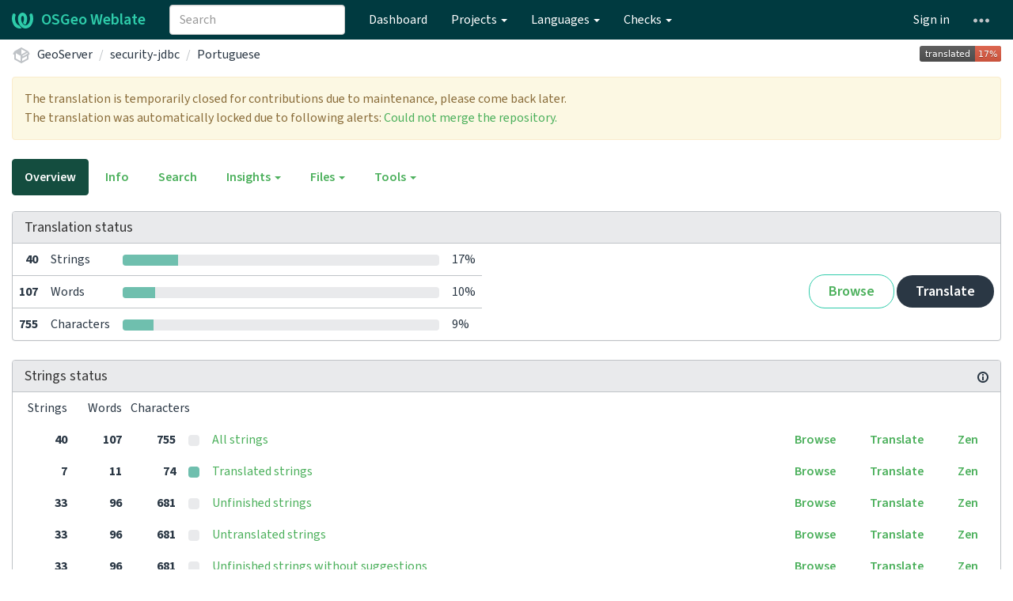

--- FILE ---
content_type: text/html; charset=utf-8
request_url: https://weblate.osgeo.org/projects/geoserver/security-jdbc/pt/
body_size: 16345
content:







<!DOCTYPE html>

<html lang="en" dir="ltr">
 <head>
  <meta http-equiv="X-UA-Compatible" content="IE=edge" />
  <meta name="referrer" content="origin" />
  <meta name="author" content="Michal Čihař" />
  <meta name="copyright" content="Copyright &copy; Michal Čihař" />
  
  <meta name="monetization" content="$ilp.uphold.com/ENU7fREdeZi9" />

  <title>
  GeoServer/security-jdbc — Portuguese @ OSGeo Weblate

</title>
  <meta name="description" content="GeoServer is being translated into 29 languages using Weblate. Join the translation or start translating your own project." />
  <meta name="twitter:card" content="summary_large_image" />

  
  

  
    <link rel="alternate" type="application/rss+xml" title="RSS feed" href="/exports/rss/geoserver/security-jdbc/pt/" />
    <meta property="og:image" content="https://weblate.osgeo.org/widget/geoserver/security-jdbc/pt/open-graph.png" />
  

  




<link rel="stylesheet" href="/static/CACHE/css/output.04ba49418c04.css" type="text/css"><link rel="stylesheet" href="/static/CACHE/css/output.b2cdc5489794.css" type="text/css" media="(prefers-color-scheme: dark)">


  <link rel="stylesheet" href="/css/custom.css?6b2b5c6b1ef2f52a" />



  <script src="/js/i18n/" defer></script>
<script src="/static/CACHE/js/output.b79ea665f238.js" defer></script>




  <link rel="image_src" type="image/png" href="/static/weblate-128.png"/>
  <link rel="icon" type="image/png" sizes="32x32" href="/static/logo-32.png">
  <link rel="icon" type="image/png" sizes="16x16" href="/static/logo-16.png">
  <link rel="apple-touch-icon" sizes="180x180" href="/static/weblate-180.png"/>
  <link rel="mask-icon" href="/static/weblate-black.svg" color="#144d3f">
  <meta name="msapplication-TileColor" content="#144d3f">
  <meta name="msapplication-config" content="/browserconfig.xml">
  <link rel="manifest" href="/site.webmanifest">
  
  
  <meta name="theme-color" content="#144d3f">

  <meta name="viewport" content="width=device-width, initial-scale=1" />
  <meta property="og:site_name" content="OSGeo Weblate" />
  <meta property="og:title" content="GeoServer/security-jdbc — Portuguese" />
  <meta property="og:description" content="GeoServer is being translated into 29 languages using Weblate. Join the translation or start translating your own project." />




 </head>

 <body >
 <div id="popup-alerts"></div>
 <header>
<nav class="navbar navbar-default navbar-static-top navbar-inverse" role="navigation">
  <div class="container-fluid">
    <!-- Brand and toggle get grouped for better mobile display -->
    <div class="navbar-header">
      <button type="button" class="navbar-toggle" data-toggle="collapse" data-target="#wl-navbar-main" id="navbar-toggle">
        <span class="sr-only">Toggle navigation</span>
        <span class="icon-bar"></span>
        <span class="icon-bar"></span>
        <span class="icon-bar"></span>
      </button>
      
<a class="navbar-brand" href="/"><svg width="27" height="20" version="1.1" viewBox="0 0 27 20" xmlns="http://www.w3.org/2000/svg"><path d="m13.505 4.028c-0.0017-4e-5 -0.0034-7.5e-5 -5e-3 -1.05e-4 -0.0017 3e-5 -0.0034 6.5e-5 -5e-3 1.05e-4 -0.11025-0.0015-0.22073 0.01793-0.32591 0.06238-0.59671 0.25261-0.9728 0.90036-1.2087 1.5476-0.20481 0.56175-0.29546 1.1651-0.29679 1.7605l-0.0016 0.07791c-0.0019 0.03033-0.0043 0.06055-0.0075 0.09067 0.02191 1.5184 0.30756 3.048 0.90819 4.445 0.67267 1.5645 1.7419 3.0037 3.2516 3.6616 1.1389 0.49637 2.4014 0.37928 3.4336-0.20534 1.2816-0.72588 2.2062-2.0094 2.8114-3.3878 1.2572-2.8648 1.2874-6.3574 0.03289-9.2972 1.2227-0.63339 1.22-1.8963 1.22-1.8963s1.1453 0.82078 2.4332 0.30544c1.715 4.0186 1.6736 8.75-0.13474 12.708-1.0572 2.3139-2.7738 4.3411-5.0202 5.384-1.9998 0.9286-4.3513 0.9518-6.3527 0.07963-1.7985-0.78402-3.2613-2.1966-4.3137-3.839-1.5242-2.3788-2.246-5.2748-2.2492-8.1286h0.01183c-9.01e-4 -0.03006-0.0013-0.06012-9.54e-4 -0.09024 0.02318-2.5663 1.0748-5.18 3.1841-6.5213 0.77462-0.49257 1.6798-0.77459 2.5936-0.78467 0.01046-8.1e-5 0.02122-1.32e-4 0.03183-1.51e-4 0.01379-1e-5 0.02811 4.4e-5 0.04191 1.51e-4 0.91371 0.01007 1.8189 0.2921 2.5936 0.78467 2.1093 1.3413 3.1609 3.9551 3.1841 6.5213 3.18e-4 0.03012-5.3e-5 0.06018-9.55e-4 0.09024h0.01183c-0.0031 2.7121-0.65515 5.4624-2.0282 7.7706-0.39383-2e-3 -0.78628-0.08215-1.1562-0.24339-0.83333-0.36312-1.5671-1.0489-2.1641-1.9768 0.17024-0.30266 0.32367-0.61606 0.46065-0.93466 0.60064-1.3969 0.88629-2.9266 0.90819-4.445-0.0032-0.03012-0.0057-0.06034-0.0075-0.09067l-0.0016-0.07792c-0.0013-0.59534-0.09198-1.1987-0.29679-1.7605-0.23595-0.64722-0.61204-1.295-1.2087-1.5476-0.10522-0.04446-0.21573-0.06389-0.32591-0.06255v1.8e-4zm-0.88468 15.396c-1.97 0.81042-4.258 0.76693-6.2107-0.13979-2.2465-1.043-3.963-3.0701-5.0202-5.384-1.8083-3.9579-1.8497-8.6893-0.13474-12.708 1.2879 0.51534 2.4332-0.30544 2.4332-0.30544s-0.0027 1.2629 1.22 1.8963c-1.2545 2.9398-1.2243 6.4325 0.03289 9.2972 0.60525 1.3784 1.5298 2.662 2.8114 3.3878 0.45742 0.25906 0.96005 0.42632 1.4771 0.48907 0.0019 3e-3 0.0038 6e-3 0.0057 9e-3 0.91308 1.425 2.0633 2.6126 3.3853 3.4577z"/></svg>OSGeo Weblate</a>

    </div>

    <!-- Collect the nav links, forms, and other content for toggling -->
    <div class="collapse navbar-collapse" id="wl-navbar-main">
      <form class="navbar-form navbar-left">
        <div class="form-group">
          <input type="text" class="form-control" id="sitewide-search" placeholder="Search">
        </div>
      </form>
      <ul class="nav navbar-nav">
        <li><a href="/">Dashboard</a></li>
        <li class="dropdown">
          <a href="#" class="dropdown-toggle" data-toggle="dropdown" id="projects-menu">Projects <b class="caret"></b></a>
          <ul class="dropdown-menu">
            
            
            <li><a href="/projects/">Browse all projects</a></li>
          </ul>
        </li>
        
        <li class="dropdown">
          <a href="#" class="dropdown-toggle" data-toggle="dropdown" id="languages-menu">Languages <b class="caret"></b></a>
          <ul class="dropdown-menu">
          
          
            <li><a href="/languages/">Browse all languages</a></li>
          </ul>
        </li>
        <li class="dropdown">
          <a href="#" class="dropdown-toggle" data-toggle="dropdown" id="checks-menu">Checks <b class="caret"></b></a>
          <ul class="dropdown-menu">
            
            
            <li><a href="/checks/">Checks overview</a></li>
          </ul>
        </li>
        
      </ul>
      <ul class="nav navbar-nav navbar-right flip">

        
        
        

        
        
        
        <li><a class="button" id="login-button" href="/accounts/login/?next=/projects/geoserver/security-jdbc/pt/">Sign in</a></li>
        

        
        

        
        

        
        <li class="dropdown">
          <a href="#" class="dropdown-toggle" data-toggle="dropdown" title="Help">
            <span class="hidden-xs"><svg width="16" height="4" version="1.1" viewBox="0 0 16 4" xmlns="http://www.w3.org/2000/svg"><path d="m12 2c0-1.1046 0.89543-2 2-2s2 0.89543 2 2-0.89543 2-2 2-2-0.89543-2-2zm-6 0c0-1.1046 0.89543-2 2-2s2 0.89543 2 2-0.89543 2-2 2-2-0.89543-2-2zm-6 0c0-1.1046 0.89543-2 2-2s2 0.89543 2 2-0.89543 2-2 2-2-0.89543-2-2z"/></svg></span>
            <span class="visible-xs-inline">
              Help
              <b class="caret"></b>
            </span>
          </a>
          <ul class="dropdown-menu">
            
              <li><a href="https://weblate.org/support/">Get support</a></li>
            
            
            <li><a href="/contact/">Contact</a></li>
            <li><a href="/about/">About Weblate</a></li>
            <li role="separator" class="divider"></li>
            <li><a href="https://docs.weblate.org/en/weblate-5.4.3/index.html">Documentation</a></li>
            <li><a href="https://weblate.org/contribute/">Contribute to Weblate</a></li>
            <li><a href="https://weblate.org/donate/">Donate to Weblate</a></li>
          </ul>
        </li>
      </ul>
    </div>
  </div>
</nav>

<h1>
<ol class="breadcrumb">
<li class="bread-icon">
<svg width="24" height="24" version="1.1" viewBox="0 0 24 24" xmlns="http://www.w3.org/2000/svg"><path d="m2 10.96c-0.5-0.28-0.65-0.89-0.37-1.37l1.5-2.59c0.11-0.2 0.28-0.34 0.47-0.42l7.83-4.4c0.16-0.12 0.36-0.18 0.57-0.18s0.41 0.06 0.57 0.18l7.9 4.44c0.19 0.1 0.35 0.26 0.44 0.46l1.45 2.52c0.28 0.48 0.11 1.09-0.36 1.36l-1 0.58v4.96c0 0.38-0.21 0.71-0.53 0.88l-7.9 4.44c-0.16 0.12-0.36 0.18-0.57 0.18s-0.41-0.06-0.57-0.18l-7.9-4.44c-0.32-0.17-0.53-0.5-0.53-0.88v-5.54c-0.3 0.17-0.68 0.18-1 0m10-6.81v6.7l5.96-3.35-5.96-3.35m-7 11.76 6 3.38v-6.71l-6-3.37v6.7m14 0v-3.22l-5 2.9c-0.33 0.18-0.7 0.17-1 0.01v3.69l6-3.38m-5.15-2.55 6.28-3.63-0.58-1.01-6.28 3.63 0.58 1.01z"/></svg>
</li>

<li><a href="/projects/geoserver/">GeoServer</a></li>
<li><a href="/projects/geoserver/security-jdbc/">security-jdbc


</a></li>
<li><a href="/projects/geoserver/security-jdbc/pt/">Portuguese</a></li>

<a class="pull-right flip" href="https://weblate.osgeo.org/widgets/geoserver/?lang=pt&amp;component=721">
<img src="/widget/geoserver/security-jdbc/pt/svg-badge.svg?native=1" />
</a>

</ol>
<div class="clearfix"></div>
</h1>

</header>

<div class="main-content ">



















<div
    class="alert alert-warning"
  
  
  >
  
  

<div class="pull-right flip">
  
  
</div>
The translation is temporarily closed for contributions due to maintenance, please come back later.

  
    <br />
    The translation was automatically locked due to following alerts:
    
      <a href="/projects/geoserver/security-jdbc/#alerts">Could not merge the repository.</a>
    
  


    <div class="clearfix"></div>
  
</div>

































<ul class="nav nav-pills">
  <li class="active"><a href="#overview" data-toggle="tab">Overview</a></li>
  <li><a href="#information" data-toggle="tab">Info</a></li>
  <li><a href="#search" data-toggle="tab">Search</a></li>
  <li class="dropdown">
    <a class="dropdown-toggle" data-toggle="dropdown" href="#">
      Insights <span class="caret"></span>
    </a>
    <ul class="dropdown-menu">
      <li><a href="#history" data-toggle="tab">History</a></li>
    </ul>
  </li>
  <li class="dropdown">
    <a class="dropdown-toggle" data-toggle="dropdown" href="#">
      Files <span class="caret"></span>
    </a>
    <ul class="dropdown-menu">
      
        <li><a href="/download/geoserver/security-jdbc/pt/">Download translation</a></li>
      
      <li><a href="#download" data-toggle="tab">Customize download</a></li>
      
    </ul>
  </li>
  <li class="dropdown">
    <a class="dropdown-toggle" data-toggle="dropdown" href="#">
      Tools <span class="caret"></span>
    </a>
    <ul class="dropdown-menu">
      
      
      
      <li><a href="/data/geoserver/">Data exports</a></li>
      <li><a href="/checks/-/geoserver/security-jdbc/pt/">Failing checks</a></li>
      
    </ul>
  </li>
  
  



</ul>


<div class="tab-content">
<div class="tab-pane active" id="overview">

<div class="panel panel-default">
  <div class="panel-heading">
  <h4 class="panel-title">
  
  Translation status
  
  </h4></div>

<table class="table table-autowidth">
<tr>
<th class="number">40</th>
<td>Strings</td>
<td class="progress-cell hidden-xs">

<div class="progress" title="Needs attention">
  
  <div class="progress-bar" role="progressbar" aria-valuenow="0.0" aria-valuemin="0" aria-valuemax="100" style="width: 0.0%;" title="Approved"></div>
  
  
  <div class="progress-bar progress-bar-success" role="progressbar" aria-valuenow="17.5" aria-valuemin="0" aria-valuemax="100" style="width: 17.5%;" title="Translated without any problems"></div>
  
</div>
</td>
<td class="percent">17%</td>
<td rowspan="3" class="buttons-cell full-cell">
<div class="pull-right flip">
  
  <a href="/browse/geoserver/security-jdbc/pt/" class=" btn btn-info">Browse</a>
  <a href="/translate/geoserver/security-jdbc/pt/?q=state:&lt;translated" class="btn btn-primary">Translate</a>
</div>
</td>
</tr>

<tr>
<th class="number">107</th>
<td>Words</td>
<td class="progress-cell hidden-xs">

<div class="progress" title="Needs attention">
  
  <div class="progress-bar" role="progressbar" aria-valuenow="0.0" aria-valuemin="0" aria-valuemax="100" style="width: 0.0%;" title="Approved"></div>
  
  
  <div class="progress-bar progress-bar-success" role="progressbar" aria-valuenow="10.2" aria-valuemin="0" aria-valuemax="100" style="width: 10.2%;" title="Translated without any problems"></div>
  
</div>
</td>
<td class="percent">10%</td>
</tr>

<tr>
<th class="number">755</th>
<td>Characters</td>
<td class="progress-cell hidden-xs">

<div class="progress" title="Needs attention">
  
  <div class="progress-bar" role="progressbar" aria-valuenow="0.0" aria-valuemin="0" aria-valuemax="100" style="width: 0.0%;" title="Approved"></div>
  
  
  <div class="progress-bar progress-bar-success" role="progressbar" aria-valuenow="9.8" aria-valuemin="0" aria-valuemax="100" style="width: 9.8%;" title="Translated without any problems"></div>
  
</div>
</td>
<td class="percent">9%</td>
</tr>
</table>



</div>

<div class="panel panel-default">
<div class="panel-heading">
<h4 class="panel-title">



<a class="pull-right flip doc-link" href="https://docs.weblate.org/en/weblate-5.4.3/user/translating.html#strings-to-check" title="Documentation" target="_blank" rel="noopener"><svg xmlns="http://www.w3.org/2000/svg" width="14" height="14" version="1.1" viewBox="0 0 14 14"><path fill="#bfc3c7" d="m7 14c-3.92 0-7-3.08-7-7s3.08-7 7-7 7 3.08 7 7-3.08 7-7 7zm0-2c2.8 0 5-2.2 5-5s-2.2-5-5-5-5 2.2-5 5 2.2 5 5 5zm1-7h-2v-2h2zm0 6h-2v-5h2z"/></svg></a>


Strings status
</h4>
</div>
<table class="table table-autowidth table-listing">
<thead>
  <tr>
    <th class="number split-cell wrap-cell">
      <span>Strings</span>
      <span>Words</span>
      <span>Characters</span>
    </th>
  </tr>
</thead>

<tr data-href="/translate/geoserver/security-jdbc/pt/?q=" class="clickable-row">
<th class="number split-cell wrap-cell">
  <span>
    40
  </span>
  <span>
    107
  </span>
  <span>
    755
  </span>
</th>
<td class="legend">
    
    <div class="progress">
      
    </div>
    
</td>
<td class="full-cell">
    <a href="/translate/geoserver/security-jdbc/pt/?q=">All strings</a>
</td>
<td class="wrap-cell">
  <a class="btn-inline" href="/browse/geoserver/security-jdbc/pt/?q=">Browse</a>
  <a class="btn-inline" href="/translate/geoserver/security-jdbc/pt/?q=">Translate</a>
  <a class="btn-inline" href="/zen/geoserver/security-jdbc/pt/?q=">Zen</a>
</td>
</tr>

<tr data-href="/translate/geoserver/security-jdbc/pt/?q=state:&gt;=translated" class="clickable-row">
<th class="number split-cell wrap-cell">
  <span>
    7
  </span>
  <span>
    11
  </span>
  <span>
    74
  </span>
</th>
<td class="legend">
    
    <div class="progress">
      
        <div class="progress-bar progress-bar-success" role="progressbar" aria-valuenow="100" aria-valuemin="0" aria-valuemax="100" style="width: 100%;"></div>
      
    </div>
    
</td>
<td class="full-cell">
    <a href="/translate/geoserver/security-jdbc/pt/?q=state:&gt;=translated">Translated strings</a>
</td>
<td class="wrap-cell">
  <a class="btn-inline" href="/browse/geoserver/security-jdbc/pt/?q=state:&gt;=translated">Browse</a>
  <a class="btn-inline" href="/translate/geoserver/security-jdbc/pt/?q=state:&gt;=translated">Translate</a>
  <a class="btn-inline" href="/zen/geoserver/security-jdbc/pt/?q=state:&gt;=translated">Zen</a>
</td>
</tr>

<tr data-href="/translate/geoserver/security-jdbc/pt/?q=state:&lt;translated" class="clickable-row">
<th class="number split-cell wrap-cell">
  <span>
    33
  </span>
  <span>
    96
  </span>
  <span>
    681
  </span>
</th>
<td class="legend">
    
    <div class="progress">
      
    </div>
    
</td>
<td class="full-cell">
    <a href="/translate/geoserver/security-jdbc/pt/?q=state:&lt;translated">Unfinished strings</a>
</td>
<td class="wrap-cell">
  <a class="btn-inline" href="/browse/geoserver/security-jdbc/pt/?q=state:&lt;translated">Browse</a>
  <a class="btn-inline" href="/translate/geoserver/security-jdbc/pt/?q=state:&lt;translated">Translate</a>
  <a class="btn-inline" href="/zen/geoserver/security-jdbc/pt/?q=state:&lt;translated">Zen</a>
</td>
</tr>

<tr data-href="/translate/geoserver/security-jdbc/pt/?q=state:empty" class="clickable-row">
<th class="number split-cell wrap-cell">
  <span>
    33
  </span>
  <span>
    96
  </span>
  <span>
    681
  </span>
</th>
<td class="legend">
    
    <div class="progress">
      
    </div>
    
</td>
<td class="full-cell">
    <a href="/translate/geoserver/security-jdbc/pt/?q=state:empty">Untranslated strings</a>
</td>
<td class="wrap-cell">
  <a class="btn-inline" href="/browse/geoserver/security-jdbc/pt/?q=state:empty">Browse</a>
  <a class="btn-inline" href="/translate/geoserver/security-jdbc/pt/?q=state:empty">Translate</a>
  <a class="btn-inline" href="/zen/geoserver/security-jdbc/pt/?q=state:empty">Zen</a>
</td>
</tr>

<tr data-href="/translate/geoserver/security-jdbc/pt/?q=state:&lt;translated AND NOT has:suggestion" class="clickable-row">
<th class="number split-cell wrap-cell">
  <span>
    33
  </span>
  <span>
    96
  </span>
  <span>
    681
  </span>
</th>
<td class="legend">
    
    <div class="progress">
      
    </div>
    
</td>
<td class="full-cell">
    <a href="/translate/geoserver/security-jdbc/pt/?q=state:&lt;translated AND NOT has:suggestion">Unfinished strings without suggestions</a>
</td>
<td class="wrap-cell">
  <a class="btn-inline" href="/browse/geoserver/security-jdbc/pt/?q=state:&lt;translated AND NOT has:suggestion">Browse</a>
  <a class="btn-inline" href="/translate/geoserver/security-jdbc/pt/?q=state:&lt;translated AND NOT has:suggestion">Translate</a>
  <a class="btn-inline" href="/zen/geoserver/security-jdbc/pt/?q=state:&lt;translated AND NOT has:suggestion">Zen</a>
</td>
</tr>

</table>
</div>


<div class="panel panel-default">
  <div class="panel-heading"><h4 class="panel-title">Other components</h4></div>







  
    <table class="sort table progress-table autocolspan table-listing">
  
  
    <thead class="sticky-header">
      <tr>
        <th class="sort-skip">
          
        </th>
        <th title="Sort this column" class="sort-cell">
          
          Component
          <span class="sort-icon " />
          
        </th>
        
        <th title="Sort this column" class="number sort-cell">
          
          Translated
          <span class="sort-icon " />
          
        </th>
        <th title="Sort this column" class="number zero-width-640 sort-cell">
          
          Unfinished
          <span class="sort-icon " />
          
        </th>
        <th title="Sort this column" class="number zero-width-720 sort-cell">
          
          Unfinished words
          <span class="sort-icon " />
          
        </th>
        <th title="Sort this column" class="number zero-width-1200 sort-cell">
          
          Unfinished characters
          <span class="sort-icon " />
          
        </th>
        <th title="Sort this column" class="number zero-width-1400 sort-cell">
          
          Untranslated
          <span class="sort-icon " />
          
        </th>
        <th title="Sort this column" class="number zero-width-768 sort-cell">
          
          Checks
          <span class="sort-icon " />
          
        </th>
        <th title="Sort this column" class="number zero-width-900 sort-cell">
          
          Suggestions
          <span class="sort-icon " />
          
        </th>
        <th title="Sort this column" class="number zero-width-1000 sort-cell">
          
          Comments
          <span class="sort-icon " />
          
        </th>
      </tr>
    </thead>
  


<tbody>







<tr id="ac68a7a0-5956">
<td class="actions" rowspan="2">

    
        <a href="/translate/geoserver/web-core/pt/?q=state:&lt;translated" class="btn btn-link green" title="Translate" alt="Translate"><svg width="18" height="18" version="1.1" viewBox="0 0 18 18" xmlns="http://www.w3.org/2000/svg"><path d="m-0.00125 14.251v3.75h3.75l11.06-11.06-3.75-3.75zm17.71-10.21c0.39-0.39 0.39-1.02 0-1.41l-2.34-2.34c-0.39-0.39-1.02-0.39-1.41 0l-1.83 1.83 3.75 3.75z"/></svg></a>
    

</td>
<th class="object-link">

  





    <a href="/projects/geoserver/web-core/pt/">web-core</a>





<a href="/projects/geoserver/web-core/#alerts"><span class="state-icon  red" title="Fix this component to clear its alerts." alt="Fix this component to clear its alerts."><svg width="14" height="14" version="1.1" viewBox="0 0 14 14" xmlns="http://www.w3.org/2000/svg"><path d="m12 0c1.1046 0 2 0.89543 2 2v10c0 1.1046-0.89543 2-2 2h-10c-1.1046 0-2-0.89543-2-2v-10c0-1.1046 0.89543-2 2-2zm-4 3h-2v4h2zm0 8v-2h-2v2z" fill="#f6664c"/></svg></span></a>

<span class="state-icon " title="This translation is locked." alt="This translation is locked."><svg width="14" height="14" version="1.1" viewBox="0 0 14 14" xmlns="http://www.w3.org/2000/svg"><path d="m3 4c0-2.2091 1.7909-4 4-4s4 1.7909 4 4v2h2v8h-12v-8h2zm2 0v2h4v-2c0-1.1046-0.89543-2-2-2s-2 0.89543-2 2z" fill="#2a3744" fill-rule="evenodd"/></svg></span>



<span title="GNU General Public License v2.0 only" class="license badge">GPL-2.0</span>



</th>


  



<td class="number " data-value="29.000000" title="304 of 1047">
    
      <a href="/translate/geoserver/web-core/pt/?q=state:>=translated">
    
    
        29%
    
    
      </a>
    
</td>






<td class="number zero-width-640" data-value="743">
    
        <a href="/translate/geoserver/web-core/pt/?q=state:<translated">
            743
        </a>
    
</td>




<td class="number zero-width-720" data-value="3845">
    
        <a href="/translate/geoserver/web-core/pt/?q=state:<translated">
            3,845
        </a>
    
</td>




<td class="number zero-width-1200" data-value="24513">
    
        <a href="/translate/geoserver/web-core/pt/?q=state:<translated">
            24,513
        </a>
    
</td>




<td class="number zero-width-1400" data-value="742">
    
        <a href="/translate/geoserver/web-core/pt/?q=state:empty">
            742
        </a>
    
</td>




<td class="number zero-width-768" data-value="6">
    
        <a href="/translate/geoserver/web-core/pt/?q=has:check">
            6
        </a>
    
</td>




<td class="number zero-width-900" data-value="0">
    
      <span class="sr-only">0</span>
    
</td>




<td class="number zero-width-1000" data-value="0">
    
      <span class="sr-only">0</span>
    
</td>


</tr>
<tr data-parent="ac68a7a0-5956">
<td colspan="7" class="progress-row autocolspan">

<div class="progress" title="Needs attention">
  
  <div class="progress-bar" role="progressbar" aria-valuenow="0.0" aria-valuemin="0" aria-valuemax="100" style="width: 0.0%;" title="Approved"></div>
  
  
  <div class="progress-bar progress-bar-success" role="progressbar" aria-valuenow="28.4" aria-valuemin="0" aria-valuemax="100" style="width: 28.4%;" title="Translated without any problems"></div>
  
</div>
</td>
</tr>




<tr id="ac68a7a0-5975">
<td class="actions" rowspan="2">

    
        <a href="/translate/geoserver/web-gwc/pt/?q=state:&lt;translated" class="btn btn-link green" title="Translate" alt="Translate"><svg width="18" height="18" version="1.1" viewBox="0 0 18 18" xmlns="http://www.w3.org/2000/svg"><path d="m-0.00125 14.251v3.75h3.75l11.06-11.06-3.75-3.75zm17.71-10.21c0.39-0.39 0.39-1.02 0-1.41l-2.34-2.34c-0.39-0.39-1.02-0.39-1.41 0l-1.83 1.83 3.75 3.75z"/></svg></a>
    

</td>
<th class="object-link">

  





    <a href="/projects/geoserver/web-gwc/pt/">web-gwc</a>





<span class="state-icon " title="This component is linked to the GeoServer/web-core repository." alt="This component is linked to the GeoServer/web-core repository."><svg xmlns="http://www.w3.org/2000/svg" width="14" height="14" version="1.1" viewBox="0 0 14 14"><path fill="#2a3744" stroke-width=".87" d="m4.3893 4.3022h1.7405v-1.6534h-1.7405c-2.4031 0-4.3512 1.9481-4.3512 4.3512s1.9481 4.3512 4.3512 4.3512h1.7405v-1.6534h-1.7405c-1.4881 0-2.6977-1.2096-2.6977-2.6977s1.2096-2.6977 2.6977-2.6977zm5.2214 3.5679v-1.7405h-5.2214v1.7405zm0-5.2214h-1.7405v1.6534h1.7405c1.4881 0 2.6977 1.2096 2.6977 2.6977s-1.2096 2.6977-2.6977 2.6977h-1.7405v1.6534h1.7405c2.4031 0 4.3512-1.9481 4.3512-4.3512s-1.9481-4.3512-4.3512-4.3512z"/></svg></span>

<a href="/projects/geoserver/web-gwc/#alerts"><span class="state-icon  red" title="Fix this component to clear its alerts." alt="Fix this component to clear its alerts."><svg width="14" height="14" version="1.1" viewBox="0 0 14 14" xmlns="http://www.w3.org/2000/svg"><path d="m12 0c1.1046 0 2 0.89543 2 2v10c0 1.1046-0.89543 2-2 2h-10c-1.1046 0-2-0.89543-2-2v-10c0-1.1046 0.89543-2 2-2zm-4 3h-2v4h2zm0 8v-2h-2v2z" fill="#f6664c"/></svg></span></a>

<span class="state-icon " title="This translation is locked." alt="This translation is locked."><svg width="14" height="14" version="1.1" viewBox="0 0 14 14" xmlns="http://www.w3.org/2000/svg"><path d="m3 4c0-2.2091 1.7909-4 4-4s4 1.7909 4 4v2h2v8h-12v-8h2zm2 0v2h4v-2c0-1.1046-0.89543-2-2-2s-2 0.89543-2 2z" fill="#2a3744" fill-rule="evenodd"/></svg></span>



<span title="GNU General Public License v2.0 or later" class="license badge">GPL-2.0</span>



</th>


  



<td class="number " data-value="21.300000" title="68 of 318">
    
      <a href="/translate/geoserver/web-gwc/pt/?q=state:>=translated">
    
    
        21%
    
    
      </a>
    
</td>






<td class="number zero-width-640" data-value="250">
    
        <a href="/translate/geoserver/web-gwc/pt/?q=state:<translated">
            250
        </a>
    
</td>




<td class="number zero-width-720" data-value="1558">
    
        <a href="/translate/geoserver/web-gwc/pt/?q=state:<translated">
            1,558
        </a>
    
</td>




<td class="number zero-width-1200" data-value="9670">
    
        <a href="/translate/geoserver/web-gwc/pt/?q=state:<translated">
            9,670
        </a>
    
</td>




<td class="number zero-width-1400" data-value="250">
    
        <a href="/translate/geoserver/web-gwc/pt/?q=state:empty">
            250
        </a>
    
</td>




<td class="number zero-width-768" data-value="0">
    
      <span class="sr-only">0</span>
    
</td>




<td class="number zero-width-900" data-value="0">
    
      <span class="sr-only">0</span>
    
</td>




<td class="number zero-width-1000" data-value="0">
    
      <span class="sr-only">0</span>
    
</td>


</tr>
<tr data-parent="ac68a7a0-5975">
<td colspan="7" class="progress-row autocolspan">

<div class="progress" title="Needs attention">
  
  <div class="progress-bar" role="progressbar" aria-valuenow="0.0" aria-valuemin="0" aria-valuemax="100" style="width: 0.0%;" title="Approved"></div>
  
  
  <div class="progress-bar progress-bar-success" role="progressbar" aria-valuenow="21.3" aria-valuemin="0" aria-valuemax="100" style="width: 21.3%;" title="Translated without any problems"></div>
  
</div>
</td>
</tr>




<tr id="ac68a7a0-6000">
<td class="actions" rowspan="2">

    
        <a href="/translate/geoserver/web-wms/pt/?q=state:&lt;translated" class="btn btn-link green" title="Translate" alt="Translate"><svg width="18" height="18" version="1.1" viewBox="0 0 18 18" xmlns="http://www.w3.org/2000/svg"><path d="m-0.00125 14.251v3.75h3.75l11.06-11.06-3.75-3.75zm17.71-10.21c0.39-0.39 0.39-1.02 0-1.41l-2.34-2.34c-0.39-0.39-1.02-0.39-1.41 0l-1.83 1.83 3.75 3.75z"/></svg></a>
    

</td>
<th class="object-link">

  





    <a href="/projects/geoserver/web-wms/pt/">web-wms</a>





<span class="state-icon " title="This component is linked to the GeoServer/web-core repository." alt="This component is linked to the GeoServer/web-core repository."><svg xmlns="http://www.w3.org/2000/svg" width="14" height="14" version="1.1" viewBox="0 0 14 14"><path fill="#2a3744" stroke-width=".87" d="m4.3893 4.3022h1.7405v-1.6534h-1.7405c-2.4031 0-4.3512 1.9481-4.3512 4.3512s1.9481 4.3512 4.3512 4.3512h1.7405v-1.6534h-1.7405c-1.4881 0-2.6977-1.2096-2.6977-2.6977s1.2096-2.6977 2.6977-2.6977zm5.2214 3.5679v-1.7405h-5.2214v1.7405zm0-5.2214h-1.7405v1.6534h1.7405c1.4881 0 2.6977 1.2096 2.6977 2.6977s-1.2096 2.6977-2.6977 2.6977h-1.7405v1.6534h1.7405c2.4031 0 4.3512-1.9481 4.3512-4.3512s-1.9481-4.3512-4.3512-4.3512z"/></svg></span>

<a href="/projects/geoserver/web-wms/#alerts"><span class="state-icon  red" title="Fix this component to clear its alerts." alt="Fix this component to clear its alerts."><svg width="14" height="14" version="1.1" viewBox="0 0 14 14" xmlns="http://www.w3.org/2000/svg"><path d="m12 0c1.1046 0 2 0.89543 2 2v10c0 1.1046-0.89543 2-2 2h-10c-1.1046 0-2-0.89543-2-2v-10c0-1.1046 0.89543-2 2-2zm-4 3h-2v4h2zm0 8v-2h-2v2z" fill="#f6664c"/></svg></span></a>

<span class="state-icon " title="This translation is locked." alt="This translation is locked."><svg width="14" height="14" version="1.1" viewBox="0 0 14 14" xmlns="http://www.w3.org/2000/svg"><path d="m3 4c0-2.2091 1.7909-4 4-4s4 1.7909 4 4v2h2v8h-12v-8h2zm2 0v2h4v-2c0-1.1046-0.89543-2-2-2s-2 0.89543-2 2z" fill="#2a3744" fill-rule="evenodd"/></svg></span>



<span title="GNU General Public License v2.0 or later" class="license badge">GPL-2.0</span>



</th>


  



<td class="number " data-value="72.000000" title="155 of 215">
    
      <a href="/translate/geoserver/web-wms/pt/?q=state:>=translated">
    
    
        72%
    
    
      </a>
    
</td>






<td class="number zero-width-640" data-value="60">
    
        <a href="/translate/geoserver/web-wms/pt/?q=state:<translated">
            60
        </a>
    
</td>




<td class="number zero-width-720" data-value="410">
    
        <a href="/translate/geoserver/web-wms/pt/?q=state:<translated">
            410
        </a>
    
</td>




<td class="number zero-width-1200" data-value="2812">
    
        <a href="/translate/geoserver/web-wms/pt/?q=state:<translated">
            2,812
        </a>
    
</td>




<td class="number zero-width-1400" data-value="60">
    
        <a href="/translate/geoserver/web-wms/pt/?q=state:empty">
            60
        </a>
    
</td>




<td class="number zero-width-768" data-value="10">
    
        <a href="/translate/geoserver/web-wms/pt/?q=has:check">
            10
        </a>
    
</td>




<td class="number zero-width-900" data-value="0">
    
      <span class="sr-only">0</span>
    
</td>




<td class="number zero-width-1000" data-value="0">
    
      <span class="sr-only">0</span>
    
</td>


</tr>
<tr data-parent="ac68a7a0-6000">
<td colspan="7" class="progress-row autocolspan">

<div class="progress" title="Needs attention">
  
  <div class="progress-bar" role="progressbar" aria-valuenow="0.0" aria-valuemin="0" aria-valuemax="100" style="width: 0.0%;" title="Approved"></div>
  
  
  <div class="progress-bar progress-bar-success" role="progressbar" aria-valuenow="67.4" aria-valuemin="0" aria-valuemax="100" style="width: 67.4%;" title="Translated without any problems"></div>
  
</div>
</td>
</tr>




<tr id="ac68a7a0-6025">
<td class="actions" rowspan="2">

    
        <a href="/translate/geoserver/web-wfs/pt/?q=state:&lt;translated" class="btn btn-link green" title="Translate" alt="Translate"><svg width="18" height="18" version="1.1" viewBox="0 0 18 18" xmlns="http://www.w3.org/2000/svg"><path d="m-0.00125 14.251v3.75h3.75l11.06-11.06-3.75-3.75zm17.71-10.21c0.39-0.39 0.39-1.02 0-1.41l-2.34-2.34c-0.39-0.39-1.02-0.39-1.41 0l-1.83 1.83 3.75 3.75z"/></svg></a>
    

</td>
<th class="object-link">

  





    <a href="/projects/geoserver/web-wfs/pt/">web-wfs</a>





<span class="state-icon " title="This component is linked to the GeoServer/web-core repository." alt="This component is linked to the GeoServer/web-core repository."><svg xmlns="http://www.w3.org/2000/svg" width="14" height="14" version="1.1" viewBox="0 0 14 14"><path fill="#2a3744" stroke-width=".87" d="m4.3893 4.3022h1.7405v-1.6534h-1.7405c-2.4031 0-4.3512 1.9481-4.3512 4.3512s1.9481 4.3512 4.3512 4.3512h1.7405v-1.6534h-1.7405c-1.4881 0-2.6977-1.2096-2.6977-2.6977s1.2096-2.6977 2.6977-2.6977zm5.2214 3.5679v-1.7405h-5.2214v1.7405zm0-5.2214h-1.7405v1.6534h1.7405c1.4881 0 2.6977 1.2096 2.6977 2.6977s-1.2096 2.6977-2.6977 2.6977h-1.7405v1.6534h1.7405c2.4031 0 4.3512-1.9481 4.3512-4.3512s-1.9481-4.3512-4.3512-4.3512z"/></svg></span>

<a href="/projects/geoserver/web-wfs/#alerts"><span class="state-icon  red" title="Fix this component to clear its alerts." alt="Fix this component to clear its alerts."><svg width="14" height="14" version="1.1" viewBox="0 0 14 14" xmlns="http://www.w3.org/2000/svg"><path d="m12 0c1.1046 0 2 0.89543 2 2v10c0 1.1046-0.89543 2-2 2h-10c-1.1046 0-2-0.89543-2-2v-10c0-1.1046 0.89543-2 2-2zm-4 3h-2v4h2zm0 8v-2h-2v2z" fill="#f6664c"/></svg></span></a>

<span class="state-icon " title="This translation is locked." alt="This translation is locked."><svg width="14" height="14" version="1.1" viewBox="0 0 14 14" xmlns="http://www.w3.org/2000/svg"><path d="m3 4c0-2.2091 1.7909-4 4-4s4 1.7909 4 4v2h2v8h-12v-8h2zm2 0v2h4v-2c0-1.1046-0.89543-2-2-2s-2 0.89543-2 2z" fill="#2a3744" fill-rule="evenodd"/></svg></span>



<span title="GNU General Public License v2.0 or later" class="license badge">GPL-2.0</span>



</th>


  



<td class="number " data-value="36.200000" title="21 of 58">
    
      <a href="/translate/geoserver/web-wfs/pt/?q=state:>=translated">
    
    
        36%
    
    
      </a>
    
</td>






<td class="number zero-width-640" data-value="37">
    
        <a href="/translate/geoserver/web-wfs/pt/?q=state:<translated">
            37
        </a>
    
</td>




<td class="number zero-width-720" data-value="300">
    
        <a href="/translate/geoserver/web-wfs/pt/?q=state:<translated">
            300
        </a>
    
</td>




<td class="number zero-width-1200" data-value="1951">
    
        <a href="/translate/geoserver/web-wfs/pt/?q=state:<translated">
            1,951
        </a>
    
</td>




<td class="number zero-width-1400" data-value="37">
    
        <a href="/translate/geoserver/web-wfs/pt/?q=state:empty">
            37
        </a>
    
</td>




<td class="number zero-width-768" data-value="0">
    
      <span class="sr-only">0</span>
    
</td>




<td class="number zero-width-900" data-value="0">
    
      <span class="sr-only">0</span>
    
</td>




<td class="number zero-width-1000" data-value="0">
    
      <span class="sr-only">0</span>
    
</td>


</tr>
<tr data-parent="ac68a7a0-6025">
<td colspan="7" class="progress-row autocolspan">

<div class="progress" title="Needs attention">
  
  <div class="progress-bar" role="progressbar" aria-valuenow="0.0" aria-valuemin="0" aria-valuemax="100" style="width: 0.0%;" title="Approved"></div>
  
  
  <div class="progress-bar progress-bar-success" role="progressbar" aria-valuenow="36.2" aria-valuemin="0" aria-valuemax="100" style="width: 36.2%;" title="Translated without any problems"></div>
  
</div>
</td>
</tr>




<tr id="ac68a7a0-6071">
<td class="actions" rowspan="2">

    
        <a href="/translate/geoserver/web-security-core/pt/?q=state:&lt;translated" class="btn btn-link green" title="Translate" alt="Translate"><svg width="18" height="18" version="1.1" viewBox="0 0 18 18" xmlns="http://www.w3.org/2000/svg"><path d="m-0.00125 14.251v3.75h3.75l11.06-11.06-3.75-3.75zm17.71-10.21c0.39-0.39 0.39-1.02 0-1.41l-2.34-2.34c-0.39-0.39-1.02-0.39-1.41 0l-1.83 1.83 3.75 3.75z"/></svg></a>
    

</td>
<th class="object-link">

  





    <a href="/projects/geoserver/web-security-core/pt/">web-security-core</a>





<span class="state-icon " title="This component is linked to the GeoServer/web-core repository." alt="This component is linked to the GeoServer/web-core repository."><svg xmlns="http://www.w3.org/2000/svg" width="14" height="14" version="1.1" viewBox="0 0 14 14"><path fill="#2a3744" stroke-width=".87" d="m4.3893 4.3022h1.7405v-1.6534h-1.7405c-2.4031 0-4.3512 1.9481-4.3512 4.3512s1.9481 4.3512 4.3512 4.3512h1.7405v-1.6534h-1.7405c-1.4881 0-2.6977-1.2096-2.6977-2.6977s1.2096-2.6977 2.6977-2.6977zm5.2214 3.5679v-1.7405h-5.2214v1.7405zm0-5.2214h-1.7405v1.6534h1.7405c1.4881 0 2.6977 1.2096 2.6977 2.6977s-1.2096 2.6977-2.6977 2.6977h-1.7405v1.6534h1.7405c2.4031 0 4.3512-1.9481 4.3512-4.3512s-1.9481-4.3512-4.3512-4.3512z"/></svg></span>

<a href="/projects/geoserver/web-security-core/#alerts"><span class="state-icon  red" title="Fix this component to clear its alerts." alt="Fix this component to clear its alerts."><svg width="14" height="14" version="1.1" viewBox="0 0 14 14" xmlns="http://www.w3.org/2000/svg"><path d="m12 0c1.1046 0 2 0.89543 2 2v10c0 1.1046-0.89543 2-2 2h-10c-1.1046 0-2-0.89543-2-2v-10c0-1.1046 0.89543-2 2-2zm-4 3h-2v4h2zm0 8v-2h-2v2z" fill="#f6664c"/></svg></span></a>

<span class="state-icon " title="This translation is locked." alt="This translation is locked."><svg width="14" height="14" version="1.1" viewBox="0 0 14 14" xmlns="http://www.w3.org/2000/svg"><path d="m3 4c0-2.2091 1.7909-4 4-4s4 1.7909 4 4v2h2v8h-12v-8h2zm2 0v2h4v-2c0-1.1046-0.89543-2-2-2s-2 0.89543-2 2z" fill="#2a3744" fill-rule="evenodd"/></svg></span>



<span title="GNU General Public License v2.0 or later" class="license badge">GPL-2.0</span>



</th>


  



<td class="number " data-value="27.100000" title="161 of 593">
    
      <a href="/translate/geoserver/web-security-core/pt/?q=state:>=translated">
    
    
        27%
    
    
      </a>
    
</td>






<td class="number zero-width-640" data-value="432">
    
        <a href="/translate/geoserver/web-security-core/pt/?q=state:<translated">
            432
        </a>
    
</td>




<td class="number zero-width-720" data-value="3115">
    
        <a href="/translate/geoserver/web-security-core/pt/?q=state:<translated">
            3,115
        </a>
    
</td>




<td class="number zero-width-1200" data-value="21317">
    
        <a href="/translate/geoserver/web-security-core/pt/?q=state:<translated">
            21,317
        </a>
    
</td>




<td class="number zero-width-1400" data-value="432">
    
        <a href="/translate/geoserver/web-security-core/pt/?q=state:empty">
            432
        </a>
    
</td>




<td class="number zero-width-768" data-value="0">
    
      <span class="sr-only">0</span>
    
</td>




<td class="number zero-width-900" data-value="0">
    
      <span class="sr-only">0</span>
    
</td>




<td class="number zero-width-1000" data-value="0">
    
      <span class="sr-only">0</span>
    
</td>


</tr>
<tr data-parent="ac68a7a0-6071">
<td colspan="7" class="progress-row autocolspan">

<div class="progress" title="Needs attention">
  
  <div class="progress-bar" role="progressbar" aria-valuenow="0.0" aria-valuemin="0" aria-valuemax="100" style="width: 0.0%;" title="Approved"></div>
  
  
  <div class="progress-bar progress-bar-success" role="progressbar" aria-valuenow="27.1" aria-valuemin="0" aria-valuemax="100" style="width: 27.1%;" title="Translated without any problems"></div>
  
</div>
</td>
</tr>




<tr id="ac68a7a0-6049">
<td class="actions" rowspan="2">

    
        <a href="/translate/geoserver/web-wcs/pt/?q=state:&lt;translated" class="btn btn-link green" title="Translate" alt="Translate"><svg width="18" height="18" version="1.1" viewBox="0 0 18 18" xmlns="http://www.w3.org/2000/svg"><path d="m-0.00125 14.251v3.75h3.75l11.06-11.06-3.75-3.75zm17.71-10.21c0.39-0.39 0.39-1.02 0-1.41l-2.34-2.34c-0.39-0.39-1.02-0.39-1.41 0l-1.83 1.83 3.75 3.75z"/></svg></a>
    

</td>
<th class="object-link">

  





    <a href="/projects/geoserver/web-wcs/pt/">web-wcs</a>





<span class="state-icon " title="This component is linked to the GeoServer/web-core repository." alt="This component is linked to the GeoServer/web-core repository."><svg xmlns="http://www.w3.org/2000/svg" width="14" height="14" version="1.1" viewBox="0 0 14 14"><path fill="#2a3744" stroke-width=".87" d="m4.3893 4.3022h1.7405v-1.6534h-1.7405c-2.4031 0-4.3512 1.9481-4.3512 4.3512s1.9481 4.3512 4.3512 4.3512h1.7405v-1.6534h-1.7405c-1.4881 0-2.6977-1.2096-2.6977-2.6977s1.2096-2.6977 2.6977-2.6977zm5.2214 3.5679v-1.7405h-5.2214v1.7405zm0-5.2214h-1.7405v1.6534h1.7405c1.4881 0 2.6977 1.2096 2.6977 2.6977s-1.2096 2.6977-2.6977 2.6977h-1.7405v1.6534h1.7405c2.4031 0 4.3512-1.9481 4.3512-4.3512s-1.9481-4.3512-4.3512-4.3512z"/></svg></span>

<a href="/projects/geoserver/web-wcs/#alerts"><span class="state-icon  red" title="Fix this component to clear its alerts." alt="Fix this component to clear its alerts."><svg width="14" height="14" version="1.1" viewBox="0 0 14 14" xmlns="http://www.w3.org/2000/svg"><path d="m12 0c1.1046 0 2 0.89543 2 2v10c0 1.1046-0.89543 2-2 2h-10c-1.1046 0-2-0.89543-2-2v-10c0-1.1046 0.89543-2 2-2zm-4 3h-2v4h2zm0 8v-2h-2v2z" fill="#f6664c"/></svg></span></a>

<span class="state-icon " title="This translation is locked." alt="This translation is locked."><svg width="14" height="14" version="1.1" viewBox="0 0 14 14" xmlns="http://www.w3.org/2000/svg"><path d="m3 4c0-2.2091 1.7909-4 4-4s4 1.7909 4 4v2h2v8h-12v-8h2zm2 0v2h4v-2c0-1.1046-0.89543-2-2-2s-2 0.89543-2 2z" fill="#2a3744" fill-rule="evenodd"/></svg></span>



<span title="GNU General Public License v2.0 or later" class="license badge">GPL-2.0</span>



</th>


  



<td class="number " data-value="39.000000" title="32 of 82">
    
      <a href="/translate/geoserver/web-wcs/pt/?q=state:>=translated">
    
    
        39%
    
    
      </a>
    
</td>






<td class="number zero-width-640" data-value="50">
    
        <a href="/translate/geoserver/web-wcs/pt/?q=state:<translated">
            50
        </a>
    
</td>




<td class="number zero-width-720" data-value="151">
    
        <a href="/translate/geoserver/web-wcs/pt/?q=state:<translated">
            151
        </a>
    
</td>




<td class="number zero-width-1200" data-value="1005">
    
        <a href="/translate/geoserver/web-wcs/pt/?q=state:<translated">
            1,005
        </a>
    
</td>




<td class="number zero-width-1400" data-value="50">
    
        <a href="/translate/geoserver/web-wcs/pt/?q=state:empty">
            50
        </a>
    
</td>




<td class="number zero-width-768" data-value="0">
    
      <span class="sr-only">0</span>
    
</td>




<td class="number zero-width-900" data-value="0">
    
      <span class="sr-only">0</span>
    
</td>




<td class="number zero-width-1000" data-value="0">
    
      <span class="sr-only">0</span>
    
</td>


</tr>
<tr data-parent="ac68a7a0-6049">
<td colspan="7" class="progress-row autocolspan">

<div class="progress" title="Needs attention">
  
  <div class="progress-bar" role="progressbar" aria-valuenow="0.0" aria-valuemin="0" aria-valuemax="100" style="width: 0.0%;" title="Approved"></div>
  
  
  <div class="progress-bar progress-bar-success" role="progressbar" aria-valuenow="39.0" aria-valuemin="0" aria-valuemax="100" style="width: 39.0%;" title="Translated without any problems"></div>
  
</div>
</td>
</tr>




<tr id="ac68a7a0-6129">
<td class="actions" rowspan="2">

    
        <a href="/translate/geoserver/security-ldap/pt/?q=state:&lt;translated" class="btn btn-link green" title="Translate" alt="Translate"><svg width="18" height="18" version="1.1" viewBox="0 0 18 18" xmlns="http://www.w3.org/2000/svg"><path d="m-0.00125 14.251v3.75h3.75l11.06-11.06-3.75-3.75zm17.71-10.21c0.39-0.39 0.39-1.02 0-1.41l-2.34-2.34c-0.39-0.39-1.02-0.39-1.41 0l-1.83 1.83 3.75 3.75z"/></svg></a>
    

</td>
<th class="object-link">

  





    <a href="/projects/geoserver/security-ldap/pt/">security-ldap</a>





<span class="state-icon " title="This component is linked to the GeoServer/web-core repository." alt="This component is linked to the GeoServer/web-core repository."><svg xmlns="http://www.w3.org/2000/svg" width="14" height="14" version="1.1" viewBox="0 0 14 14"><path fill="#2a3744" stroke-width=".87" d="m4.3893 4.3022h1.7405v-1.6534h-1.7405c-2.4031 0-4.3512 1.9481-4.3512 4.3512s1.9481 4.3512 4.3512 4.3512h1.7405v-1.6534h-1.7405c-1.4881 0-2.6977-1.2096-2.6977-2.6977s1.2096-2.6977 2.6977-2.6977zm5.2214 3.5679v-1.7405h-5.2214v1.7405zm0-5.2214h-1.7405v1.6534h1.7405c1.4881 0 2.6977 1.2096 2.6977 2.6977s-1.2096 2.6977-2.6977 2.6977h-1.7405v1.6534h1.7405c2.4031 0 4.3512-1.9481 4.3512-4.3512s-1.9481-4.3512-4.3512-4.3512z"/></svg></span>

<a href="/projects/geoserver/security-ldap/#alerts"><span class="state-icon  red" title="Fix this component to clear its alerts." alt="Fix this component to clear its alerts."><svg width="14" height="14" version="1.1" viewBox="0 0 14 14" xmlns="http://www.w3.org/2000/svg"><path d="m12 0c1.1046 0 2 0.89543 2 2v10c0 1.1046-0.89543 2-2 2h-10c-1.1046 0-2-0.89543-2-2v-10c0-1.1046 0.89543-2 2-2zm-4 3h-2v4h2zm0 8v-2h-2v2z" fill="#f6664c"/></svg></span></a>

<span class="state-icon " title="This translation is locked." alt="This translation is locked."><svg width="14" height="14" version="1.1" viewBox="0 0 14 14" xmlns="http://www.w3.org/2000/svg"><path d="m3 4c0-2.2091 1.7909-4 4-4s4 1.7909 4 4v2h2v8h-12v-8h2zm2 0v2h4v-2c0-1.1046-0.89543-2-2-2s-2 0.89543-2 2z" fill="#2a3744" fill-rule="evenodd"/></svg></span>



<span title="GNU General Public License v2.0 or later" class="license badge">GPL-2.0</span>



</th>


  



<td class="number " data-value="40.000000" title="32 of 80">
    
      <a href="/translate/geoserver/security-ldap/pt/?q=state:>=translated">
    
    
        40%
    
    
      </a>
    
</td>






<td class="number zero-width-640" data-value="48">
    
        <a href="/translate/geoserver/security-ldap/pt/?q=state:<translated">
            48
        </a>
    
</td>




<td class="number zero-width-720" data-value="273">
    
        <a href="/translate/geoserver/security-ldap/pt/?q=state:<translated">
            273
        </a>
    
</td>




<td class="number zero-width-1200" data-value="1719">
    
        <a href="/translate/geoserver/security-ldap/pt/?q=state:<translated">
            1,719
        </a>
    
</td>




<td class="number zero-width-1400" data-value="48">
    
        <a href="/translate/geoserver/security-ldap/pt/?q=state:empty">
            48
        </a>
    
</td>




<td class="number zero-width-768" data-value="0">
    
      <span class="sr-only">0</span>
    
</td>




<td class="number zero-width-900" data-value="0">
    
      <span class="sr-only">0</span>
    
</td>




<td class="number zero-width-1000" data-value="0">
    
      <span class="sr-only">0</span>
    
</td>


</tr>
<tr data-parent="ac68a7a0-6129">
<td colspan="7" class="progress-row autocolspan">

<div class="progress" title="Needs attention">
  
  <div class="progress-bar" role="progressbar" aria-valuenow="0.0" aria-valuemin="0" aria-valuemax="100" style="width: 0.0%;" title="Approved"></div>
  
  
  <div class="progress-bar progress-bar-success" role="progressbar" aria-valuenow="40.0" aria-valuemin="0" aria-valuemax="100" style="width: 40.0%;" title="Translated without any problems"></div>
  
</div>
</td>
</tr>




<tr id="ac68a7a0-6191">
<td class="actions" rowspan="2">

    
        <a href="/translate/geoserver/extension-printing/pt/" class="btn btn-link green" title="Translate" alt="Translate"><svg width="18" height="18" version="1.1" viewBox="0 0 18 18" xmlns="http://www.w3.org/2000/svg"><path d="m-0.00125 14.251v3.75h3.75l11.06-11.06-3.75-3.75zm17.71-10.21c0.39-0.39 0.39-1.02 0-1.41l-2.34-2.34c-0.39-0.39-1.02-0.39-1.41 0l-1.83 1.83 3.75 3.75z"/></svg></a>
    

</td>
<th class="object-link">

  





    <a href="/projects/geoserver/extension-printing/pt/">extension-printing</a>





<span class="state-icon " title="This component is linked to the GeoServer/web-core repository." alt="This component is linked to the GeoServer/web-core repository."><svg xmlns="http://www.w3.org/2000/svg" width="14" height="14" version="1.1" viewBox="0 0 14 14"><path fill="#2a3744" stroke-width=".87" d="m4.3893 4.3022h1.7405v-1.6534h-1.7405c-2.4031 0-4.3512 1.9481-4.3512 4.3512s1.9481 4.3512 4.3512 4.3512h1.7405v-1.6534h-1.7405c-1.4881 0-2.6977-1.2096-2.6977-2.6977s1.2096-2.6977 2.6977-2.6977zm5.2214 3.5679v-1.7405h-5.2214v1.7405zm0-5.2214h-1.7405v1.6534h1.7405c1.4881 0 2.6977 1.2096 2.6977 2.6977s-1.2096 2.6977-2.6977 2.6977h-1.7405v1.6534h1.7405c2.4031 0 4.3512-1.9481 4.3512-4.3512s-1.9481-4.3512-4.3512-4.3512z"/></svg></span>

<a href="/projects/geoserver/extension-printing/#alerts"><span class="state-icon  red" title="Fix this component to clear its alerts." alt="Fix this component to clear its alerts."><svg width="14" height="14" version="1.1" viewBox="0 0 14 14" xmlns="http://www.w3.org/2000/svg"><path d="m12 0c1.1046 0 2 0.89543 2 2v10c0 1.1046-0.89543 2-2 2h-10c-1.1046 0-2-0.89543-2-2v-10c0-1.1046 0.89543-2 2-2zm-4 3h-2v4h2zm0 8v-2h-2v2z" fill="#f6664c"/></svg></span></a>

<span class="state-icon " title="This translation is locked." alt="This translation is locked."><svg width="14" height="14" version="1.1" viewBox="0 0 14 14" xmlns="http://www.w3.org/2000/svg"><path d="m3 4c0-2.2091 1.7909-4 4-4s4 1.7909 4 4v2h2v8h-12v-8h2zm2 0v2h4v-2c0-1.1046-0.89543-2-2-2s-2 0.89543-2 2z" fill="#2a3744" fill-rule="evenodd"/></svg></span>



<span title="GNU General Public License v2.0 or later" class="license badge">GPL-2.0</span>



</th>


  



<td class="number " data-value="100.000000" title="4 of 4">
    
      <a href="/translate/geoserver/extension-printing/pt/?q=state:>=translated">
    
    
        <span class="green" title="Completed translation with 4 strings"><svg width="24" height="24" version="1.1" viewBox="0 0 24 24" xmlns="http://www.w3.org/2000/svg"><path d="M9,20.42L2.79,14.21L5.62,11.38L9,14.77L18.88,4.88L21.71,7.71L9,20.42Z"/></svg></span>
    
    
      </a>
    
</td>






<td class="number zero-width-640" data-value="0">
    
      <span class="sr-only">0</span>
    
</td>




<td class="number zero-width-720" data-value="0">
    
      <span class="sr-only">0</span>
    
</td>




<td class="number zero-width-1200" data-value="0">
    
      <span class="sr-only">0</span>
    
</td>




<td class="number zero-width-1400" data-value="0">
    
      <span class="sr-only">0</span>
    
</td>




<td class="number zero-width-768" data-value="1">
    
        <a href="/translate/geoserver/extension-printing/pt/?q=has:check">
            1
        </a>
    
</td>




<td class="number zero-width-900" data-value="0">
    
      <span class="sr-only">0</span>
    
</td>




<td class="number zero-width-1000" data-value="0">
    
      <span class="sr-only">0</span>
    
</td>


</tr>
<tr data-parent="ac68a7a0-6191">
<td colspan="7" class="progress-row autocolspan">

<div class="progress" title="Needs attention">
  
  <div class="progress-bar" role="progressbar" aria-valuenow="0.0" aria-valuemin="0" aria-valuemax="100" style="width: 0.0%;" title="Approved"></div>
  
  
  <div class="progress-bar progress-bar-success" role="progressbar" aria-valuenow="75.0" aria-valuemin="0" aria-valuemax="100" style="width: 75.0%;" title="Translated without any problems"></div>
  
</div>
</td>
</tr>




<tr id="ac68a7a0-6209">
<td class="actions" rowspan="2">

    
        <a href="/translate/geoserver/extension-netcdf-out/pt/?q=state:&lt;translated" class="btn btn-link green" title="Translate" alt="Translate"><svg width="18" height="18" version="1.1" viewBox="0 0 18 18" xmlns="http://www.w3.org/2000/svg"><path d="m-0.00125 14.251v3.75h3.75l11.06-11.06-3.75-3.75zm17.71-10.21c0.39-0.39 0.39-1.02 0-1.41l-2.34-2.34c-0.39-0.39-1.02-0.39-1.41 0l-1.83 1.83 3.75 3.75z"/></svg></a>
    

</td>
<th class="object-link">

  





    <a href="/projects/geoserver/extension-netcdf-out/pt/">extension-netcdf-out</a>





<span class="state-icon " title="This component is linked to the GeoServer/web-core repository." alt="This component is linked to the GeoServer/web-core repository."><svg xmlns="http://www.w3.org/2000/svg" width="14" height="14" version="1.1" viewBox="0 0 14 14"><path fill="#2a3744" stroke-width=".87" d="m4.3893 4.3022h1.7405v-1.6534h-1.7405c-2.4031 0-4.3512 1.9481-4.3512 4.3512s1.9481 4.3512 4.3512 4.3512h1.7405v-1.6534h-1.7405c-1.4881 0-2.6977-1.2096-2.6977-2.6977s1.2096-2.6977 2.6977-2.6977zm5.2214 3.5679v-1.7405h-5.2214v1.7405zm0-5.2214h-1.7405v1.6534h1.7405c1.4881 0 2.6977 1.2096 2.6977 2.6977s-1.2096 2.6977-2.6977 2.6977h-1.7405v1.6534h1.7405c2.4031 0 4.3512-1.9481 4.3512-4.3512s-1.9481-4.3512-4.3512-4.3512z"/></svg></span>

<a href="/projects/geoserver/extension-netcdf-out/#alerts"><span class="state-icon  red" title="Fix this component to clear its alerts." alt="Fix this component to clear its alerts."><svg width="14" height="14" version="1.1" viewBox="0 0 14 14" xmlns="http://www.w3.org/2000/svg"><path d="m12 0c1.1046 0 2 0.89543 2 2v10c0 1.1046-0.89543 2-2 2h-10c-1.1046 0-2-0.89543-2-2v-10c0-1.1046 0.89543-2 2-2zm-4 3h-2v4h2zm0 8v-2h-2v2z" fill="#f6664c"/></svg></span></a>

<span class="state-icon " title="This translation is locked." alt="This translation is locked."><svg width="14" height="14" version="1.1" viewBox="0 0 14 14" xmlns="http://www.w3.org/2000/svg"><path d="m3 4c0-2.2091 1.7909-4 4-4s4 1.7909 4 4v2h2v8h-12v-8h2zm2 0v2h4v-2c0-1.1046-0.89543-2-2-2s-2 0.89543-2 2z" fill="#2a3744" fill-rule="evenodd"/></svg></span>



<span title="GNU General Public License v2.0 only" class="license badge">GPL-2.0</span>



</th>


  



<td class="number " data-value="53.800000" title="14 of 26">
    
      <a href="/translate/geoserver/extension-netcdf-out/pt/?q=state:>=translated">
    
    
        53%
    
    
      </a>
    
</td>






<td class="number zero-width-640" data-value="12">
    
        <a href="/translate/geoserver/extension-netcdf-out/pt/?q=state:<translated">
            12
        </a>
    
</td>




<td class="number zero-width-720" data-value="62">
    
        <a href="/translate/geoserver/extension-netcdf-out/pt/?q=state:<translated">
            62
        </a>
    
</td>




<td class="number zero-width-1200" data-value="453">
    
        <a href="/translate/geoserver/extension-netcdf-out/pt/?q=state:<translated">
            453
        </a>
    
</td>




<td class="number zero-width-1400" data-value="12">
    
        <a href="/translate/geoserver/extension-netcdf-out/pt/?q=state:empty">
            12
        </a>
    
</td>




<td class="number zero-width-768" data-value="0">
    
      <span class="sr-only">0</span>
    
</td>




<td class="number zero-width-900" data-value="0">
    
      <span class="sr-only">0</span>
    
</td>




<td class="number zero-width-1000" data-value="0">
    
      <span class="sr-only">0</span>
    
</td>


</tr>
<tr data-parent="ac68a7a0-6209">
<td colspan="7" class="progress-row autocolspan">

<div class="progress" title="Needs attention">
  
  <div class="progress-bar" role="progressbar" aria-valuenow="0.0" aria-valuemin="0" aria-valuemax="100" style="width: 0.0%;" title="Approved"></div>
  
  
  <div class="progress-bar progress-bar-success" role="progressbar" aria-valuenow="53.8" aria-valuemin="0" aria-valuemax="100" style="width: 53.8%;" title="Translated without any problems"></div>
  
</div>
</td>
</tr>




<tr id="ac68a7a0-6252">
<td class="actions" rowspan="2">

    
        <a href="/translate/geoserver/extension-web-csw/pt/?q=state:&lt;translated" class="btn btn-link green" title="Translate" alt="Translate"><svg width="18" height="18" version="1.1" viewBox="0 0 18 18" xmlns="http://www.w3.org/2000/svg"><path d="m-0.00125 14.251v3.75h3.75l11.06-11.06-3.75-3.75zm17.71-10.21c0.39-0.39 0.39-1.02 0-1.41l-2.34-2.34c-0.39-0.39-1.02-0.39-1.41 0l-1.83 1.83 3.75 3.75z"/></svg></a>
    

</td>
<th class="object-link">

  





    <a href="/projects/geoserver/extension-web-csw/pt/">extension-web-csw</a>





<span class="state-icon " title="This component is linked to the GeoServer/web-core repository." alt="This component is linked to the GeoServer/web-core repository."><svg xmlns="http://www.w3.org/2000/svg" width="14" height="14" version="1.1" viewBox="0 0 14 14"><path fill="#2a3744" stroke-width=".87" d="m4.3893 4.3022h1.7405v-1.6534h-1.7405c-2.4031 0-4.3512 1.9481-4.3512 4.3512s1.9481 4.3512 4.3512 4.3512h1.7405v-1.6534h-1.7405c-1.4881 0-2.6977-1.2096-2.6977-2.6977s1.2096-2.6977 2.6977-2.6977zm5.2214 3.5679v-1.7405h-5.2214v1.7405zm0-5.2214h-1.7405v1.6534h1.7405c1.4881 0 2.6977 1.2096 2.6977 2.6977s-1.2096 2.6977-2.6977 2.6977h-1.7405v1.6534h1.7405c2.4031 0 4.3512-1.9481 4.3512-4.3512s-1.9481-4.3512-4.3512-4.3512z"/></svg></span>

<a href="/projects/geoserver/extension-web-csw/#alerts"><span class="state-icon  red" title="Fix this component to clear its alerts." alt="Fix this component to clear its alerts."><svg width="14" height="14" version="1.1" viewBox="0 0 14 14" xmlns="http://www.w3.org/2000/svg"><path d="m12 0c1.1046 0 2 0.89543 2 2v10c0 1.1046-0.89543 2-2 2h-10c-1.1046 0-2-0.89543-2-2v-10c0-1.1046 0.89543-2 2-2zm-4 3h-2v4h2zm0 8v-2h-2v2z" fill="#f6664c"/></svg></span></a>

<span class="state-icon " title="This translation is locked." alt="This translation is locked."><svg width="14" height="14" version="1.1" viewBox="0 0 14 14" xmlns="http://www.w3.org/2000/svg"><path d="m3 4c0-2.2091 1.7909-4 4-4s4 1.7909 4 4v2h2v8h-12v-8h2zm2 0v2h4v-2c0-1.1046-0.89543-2-2-2s-2 0.89543-2 2z" fill="#2a3744" fill-rule="evenodd"/></svg></span>



<span title="GNU General Public License v2.0 or later" class="license badge">GPL-2.0</span>



</th>


  



<td class="number " data-value="36.300000" title="4 of 11">
    
      <a href="/translate/geoserver/extension-web-csw/pt/?q=state:>=translated">
    
    
        36%
    
    
      </a>
    
</td>






<td class="number zero-width-640" data-value="7">
    
        <a href="/translate/geoserver/extension-web-csw/pt/?q=state:<translated">
            7
        </a>
    
</td>




<td class="number zero-width-720" data-value="32">
    
        <a href="/translate/geoserver/extension-web-csw/pt/?q=state:<translated">
            32
        </a>
    
</td>




<td class="number zero-width-1200" data-value="242">
    
        <a href="/translate/geoserver/extension-web-csw/pt/?q=state:<translated">
            242
        </a>
    
</td>




<td class="number zero-width-1400" data-value="7">
    
        <a href="/translate/geoserver/extension-web-csw/pt/?q=state:empty">
            7
        </a>
    
</td>




<td class="number zero-width-768" data-value="0">
    
      <span class="sr-only">0</span>
    
</td>




<td class="number zero-width-900" data-value="0">
    
      <span class="sr-only">0</span>
    
</td>




<td class="number zero-width-1000" data-value="0">
    
      <span class="sr-only">0</span>
    
</td>


</tr>
<tr data-parent="ac68a7a0-6252">
<td colspan="7" class="progress-row autocolspan">

<div class="progress" title="Needs attention">
  
  <div class="progress-bar" role="progressbar" aria-valuenow="0.0" aria-valuemin="0" aria-valuemax="100" style="width: 0.0%;" title="Approved"></div>
  
  
  <div class="progress-bar progress-bar-success" role="progressbar" aria-valuenow="36.3" aria-valuemin="0" aria-valuemax="100" style="width: 36.3%;" title="Translated without any problems"></div>
  
</div>
</td>
</tr>

</tbody>
</table>


  <div class="panel-footer">
    
    <a href="/projects/geoserver/-/pt/" class="btn btn-primary">Browse all components</a>
  </div>
</div>


</div>

<div class="tab-pane" id="information">
  





<div class="row">
  <div class="col-md-6">

  
    <div class="panel panel-default">
      <div class="panel-heading"><h4 class="panel-title">Overview</h4></div>

      <table class="table table-striped table-autowidth">
      
      
        
        <tr>
        <th>Project website</th>
        <td class="full-cell"><a rel="ugc" href="https://geoserver.org/">geoserver.org</a></td>
        </tr>
        

        
        <tr>
        <th>Instructions for translators</th>
        <td class="full-cell"><div class="markdown"><p>Translation priority:
- Core components from web UI : Very High
- Other core components : High
- Official Extensions : Medium
- Community Modules : Low</p>

<p>Link with GeoServer GitHub managed by web-core component</p>
</div></td>
        </tr>
        

        

        

        
        <tr>
          <th>Project maintainers</th>
          <td class="full-cell">
            
              <a href="/user/alexgacon/" title="Alexandre Gacon"><img src="/avatar/32/alexgacon.png" class="avatar w32" alt="User avatar" /> alexgacon</a>
            
              <a href="/user/bot-geoserver-geoserver-wls/" title="geoserver-wls"><img src="/avatar/32/bot-geoserver-geoserver-wls.png" class="avatar w32" alt="User avatar" /> bot-geoserver-geoserver-wls</a>
            
          </td>
        </tr>
        
      
      
      

      
        
        <tr>
        <th>Translation license</th>
        <td class="full-cell">
        
        <a href="https://spdx.org/licenses/GPL-2.0-or-later.html">GNU General Public License v2.0 or later</a>
        
        </td>
        </tr>
        

        

        <tr>
        <th>Translation process</th>
        <td class="full-cell">
        <ul>
        
        
        <li>Translations can be made directly.</li>
        
        <li>Translation suggestions can be made.</li>
        
        
        
        
        <li>Only chosen users can contribute.</li>
        
        
        <li>The translation uses monolingual files.</li>
        
        <li>The translation base language is editable.</li>
        
        
        </ul>
        </td>
        </tr>

        









        <tr>
        <th>File mask</th>
        <td><code class="wrap-text">src/security/jdbc/src/main/resources/GeoServerApplication_*.properties</code></td>
        </tr>

        
        <tr>
        <th>Monolingual base language file</th>
        <td><code class="wrap-text">src/security/jdbc/src/main/resources/GeoServerApplication.properties</code></td>
        </tr>
        
      

      
        <tr>
        <th>Translation file</th>
        <td>
        
        <a class="btn btn-primary btn-xs pull-right flip" href="/download/geoserver/security-jdbc/pt/">Download</a>
        <code class="wrap-text">src/security/jdbc/src/main/resources/GeoServerApplication_pt.properties</code>
        
        </td>
        </tr>
        <tr>
        <th>Last change</th>
        <td>Feb. 16, 2025, 10:35 a.m.</td>
        </tr>
        <tr>
        <th>Last author</th>
        <td>Alexandre Gacon</td>
        </tr>
      
      </table>
    </div>
  
  

    <div class="panel panel-default">
      <div class="panel-heading">
        <span class="pull-right flip text-muted">
          <span title="2026-01-01T01:30:03+00:00">3 weeks ago</span>
        </span>
        <h4 class="panel-title">String statistics</h4>
      </div>
      <table class="table">
      <thead>
      <tr>
      <td></td>
      <th class="number">Strings percent</th>
      <th class="number">Hosted strings</th>
      <th class="number">Words percent</th>
      <th class="number">Hosted words</th>
      <th class="number">Characters percent</th>
      <th class="number">Hosted characters</th>
      </tr>
      </thead>
      <tbody>
      <tr>
      <th>Total</th>
      <td class="number"></td>
      <td class="number">40</td>
      <td class="number"></td>
      <td class="number">107</td>
      <td class="number"></td>
      <td class="number">755</td>
      </tr>
      
      
      <tr>
      <th>Translated</th>
      <td class="number">17%</td>
      <td class="number">7</td>
      <td class="number">10%</td>
      <td class="number">11</td>
      <td class="number">9%</td>
      <td class="number">74</td>
      </tr>
      <tr>
      <th>Needs editing</th>
      <td class="number">0%</td>
      <td class="number">0</td>
      <td class="number">0%</td>
      <td class="number">0</td>
      <td class="number">0%</td>
      <td class="number">0</td>
      </tr>
      <tr>
      <th>Read-only</th>
      <td class="number">0%</td>
      <td class="number">0</td>
      <td class="number">0%</td>
      <td class="number">0</td>
      <td class="number">0%</td>
      <td class="number">0</td>
      </tr>
      <tr>
      <th>Failing checks</th>
      <td class="number">0%</td>
      <td class="number">0</td>
      <td class="number">0%</td>
      <td class="number">0</td>
      <td class="number">0%</td>
      <td class="number">0</td>
      </tr>
      <tr>
      <th>Strings with suggestions</th>
      <td class="number">0%</td>
      <td class="number">0</td>
      <td class="number">0%</td>
      <td class="number">0</td>
      <td class="number">0%</td>
      <td class="number">0</td>
      </tr>
      <tr>
      <th>Untranslated strings</th>
      <td class="number">82%</td>
      <td class="number">33</td>
      <td class="number">89%</td>
      <td class="number">96</td>
      <td class="number">90%</td>
      <td class="number">681</td>
      </tr>
      </tbody>
      </table>
    </div>
  </div>
  <div class="col-md-6">
    


    <div class="panel panel-default">
      <div class="panel-heading">
        <span class="pull-right flip">
          <svg height="8" width="8">
            <rect x="0" y="0" width="8" height="8" fill="#2ECCAA"></rect>
          </svg>
          Last 12 months
          <svg height="8" width="8">
            <rect x="0" y="0" width="8" height="8" fill="#BFC3C7"></rect>
          </svg>
          Previous
        </span>
        <h4 class="panel-title">Activity in last 12 months</h4>
      </div>
      <table class="table table-activity">
        <tr>
          
            <td>
              
                
              

              <a href="/changes/browse/geoserver/security-jdbc/pt/?start_date=2024-01-01&amp;end_date=2024-01-31"><svg height="140" width="25%">
                <rect x="0" y="140" width="100%" height="0" fill="#E9EAEC">
                  <title>0 changes</title>
                </rect>
              </svg></a>
              <a href="/changes/browse/geoserver/security-jdbc/pt/?start_date=2025-01-01&amp;end_date=2025-01-31"><svg height="140" width="25%">
                <rect x="0" y="140" width="100%" height="0" fill="#2ECCAA">
                  <title>0 changes</title>
                </rect>
              </svg></a>
            </td>
          
            <td>
              
                
              

              <a href="/changes/browse/geoserver/security-jdbc/pt/?start_date=2024-02-01&amp;end_date=2024-02-29"><svg height="140" width="25%">
                <rect x="0" y="140" width="100%" height="0" fill="#E9EAEC">
                  <title>0 changes</title>
                </rect>
              </svg></a>
              <a href="/changes/browse/geoserver/security-jdbc/pt/?start_date=2025-02-01&amp;end_date=2025-02-28"><svg height="140" width="25%">
                <rect x="0" y="0" width="100%" height="140" fill="#2ECCAA">
                  <title>2 changes</title>
                </rect>
              </svg></a>
            </td>
          
            <td>
              
                
              

              <a href="/changes/browse/geoserver/security-jdbc/pt/?start_date=2024-03-01&amp;end_date=2024-03-31"><svg height="140" width="25%">
                <rect x="0" y="140" width="100%" height="0" fill="#E9EAEC">
                  <title>0 changes</title>
                </rect>
              </svg></a>
              <a href="/changes/browse/geoserver/security-jdbc/pt/?start_date=2025-03-01&amp;end_date=2025-03-31"><svg height="140" width="25%">
                <rect x="0" y="140" width="100%" height="0" fill="#2ECCAA">
                  <title>0 changes</title>
                </rect>
              </svg></a>
            </td>
          
            <td>
              
                
              

              <a href="/changes/browse/geoserver/security-jdbc/pt/?start_date=2024-04-01&amp;end_date=2024-04-30"><svg height="140" width="25%">
                <rect x="0" y="140" width="100%" height="0" fill="#E9EAEC">
                  <title>0 changes</title>
                </rect>
              </svg></a>
              <a href="/changes/browse/geoserver/security-jdbc/pt/?start_date=2025-04-01&amp;end_date=2025-04-30"><svg height="140" width="25%">
                <rect x="0" y="140" width="100%" height="0" fill="#2ECCAA">
                  <title>0 changes</title>
                </rect>
              </svg></a>
            </td>
          
            <td>
              
                
              

              <a href="/changes/browse/geoserver/security-jdbc/pt/?start_date=2024-05-01&amp;end_date=2024-05-31"><svg height="140" width="25%">
                <rect x="0" y="140" width="100%" height="0" fill="#E9EAEC">
                  <title>0 changes</title>
                </rect>
              </svg></a>
              <a href="/changes/browse/geoserver/security-jdbc/pt/?start_date=2025-05-01&amp;end_date=2025-05-31"><svg height="140" width="25%">
                <rect x="0" y="140" width="100%" height="0" fill="#2ECCAA">
                  <title>0 changes</title>
                </rect>
              </svg></a>
            </td>
          
            <td>
              
                
              

              <a href="/changes/browse/geoserver/security-jdbc/pt/?start_date=2024-06-01&amp;end_date=2024-06-30"><svg height="140" width="25%">
                <rect x="0" y="70" width="100%" height="70" fill="#E9EAEC">
                  <title>1 change</title>
                </rect>
              </svg></a>
              <a href="/changes/browse/geoserver/security-jdbc/pt/?start_date=2025-06-01&amp;end_date=2025-06-30"><svg height="140" width="25%">
                <rect x="0" y="140" width="100%" height="0" fill="#2ECCAA">
                  <title>0 changes</title>
                </rect>
              </svg></a>
            </td>
          
            <td>
              
                
              

              <a href="/changes/browse/geoserver/security-jdbc/pt/?start_date=2024-07-01&amp;end_date=2024-07-31"><svg height="140" width="25%">
                <rect x="0" y="140" width="100%" height="0" fill="#E9EAEC">
                  <title>0 changes</title>
                </rect>
              </svg></a>
              <a href="/changes/browse/geoserver/security-jdbc/pt/?start_date=2025-07-01&amp;end_date=2025-07-31"><svg height="140" width="25%">
                <rect x="0" y="140" width="100%" height="0" fill="#2ECCAA">
                  <title>0 changes</title>
                </rect>
              </svg></a>
            </td>
          
            <td>
              
                
              

              <a href="/changes/browse/geoserver/security-jdbc/pt/?start_date=2024-08-01&amp;end_date=2024-08-31"><svg height="140" width="25%">
                <rect x="0" y="140" width="100%" height="0" fill="#E9EAEC">
                  <title>0 changes</title>
                </rect>
              </svg></a>
              <a href="/changes/browse/geoserver/security-jdbc/pt/?start_date=2025-08-01&amp;end_date=2025-08-31"><svg height="140" width="25%">
                <rect x="0" y="140" width="100%" height="0" fill="#2ECCAA">
                  <title>0 changes</title>
                </rect>
              </svg></a>
            </td>
          
            <td>
              
                
              

              <a href="/changes/browse/geoserver/security-jdbc/pt/?start_date=2024-09-01&amp;end_date=2024-09-30"><svg height="140" width="25%">
                <rect x="0" y="140" width="100%" height="0" fill="#E9EAEC">
                  <title>0 changes</title>
                </rect>
              </svg></a>
              <a href="/changes/browse/geoserver/security-jdbc/pt/?start_date=2025-09-01&amp;end_date=2025-09-30"><svg height="140" width="25%">
                <rect x="0" y="140" width="100%" height="0" fill="#2ECCAA">
                  <title>0 changes</title>
                </rect>
              </svg></a>
            </td>
          
            <td>
              
                
              

              <a href="/changes/browse/geoserver/security-jdbc/pt/?start_date=2024-10-01&amp;end_date=2024-10-31"><svg height="140" width="25%">
                <rect x="0" y="140" width="100%" height="0" fill="#E9EAEC">
                  <title>0 changes</title>
                </rect>
              </svg></a>
              <a href="/changes/browse/geoserver/security-jdbc/pt/?start_date=2025-10-01&amp;end_date=2025-10-31"><svg height="140" width="25%">
                <rect x="0" y="140" width="100%" height="0" fill="#2ECCAA">
                  <title>0 changes</title>
                </rect>
              </svg></a>
            </td>
          
            <td>
              
                
              

              <a href="/changes/browse/geoserver/security-jdbc/pt/?start_date=2024-11-01&amp;end_date=2024-11-30"><svg height="140" width="25%">
                <rect x="0" y="140" width="100%" height="0" fill="#E9EAEC">
                  <title>0 changes</title>
                </rect>
              </svg></a>
              <a href="/changes/browse/geoserver/security-jdbc/pt/?start_date=2025-11-01&amp;end_date=2025-11-30"><svg height="140" width="25%">
                <rect x="0" y="140" width="100%" height="0" fill="#2ECCAA">
                  <title>0 changes</title>
                </rect>
              </svg></a>
            </td>
          
            <td>
              
                
              

              <a href="/changes/browse/geoserver/security-jdbc/pt/?start_date=2024-12-01&amp;end_date=2024-12-31"><svg height="140" width="25%">
                <rect x="0" y="140" width="100%" height="0" fill="#E9EAEC">
                  <title>0 changes</title>
                </rect>
              </svg></a>
              <a href="/changes/browse/geoserver/security-jdbc/pt/?start_date=2025-12-01&amp;end_date=2025-12-31"><svg height="140" width="25%">
                <rect x="0" y="140" width="100%" height="0" fill="#2ECCAA">
                  <title>0 changes</title>
                </rect>
              </svg></a>
            </td>
          
        </tr>
        <tr class="activity-names">
          
            <td>
              Jan
            </td>
          
            <td>
              Feb
            </td>
          
            <td>
              Mar
            </td>
          
            <td>
              Apr
            </td>
          
            <td>
              May
            </td>
          
            <td>
              Jun
            </td>
          
            <td>
              Jul
            </td>
          
            <td>
              Aug
            </td>
          
            <td>
              Sep
            </td>
          
            <td>
              Oct
            </td>
          
            <td>
              Nov
            </td>
          
            <td>
              Dec
            </td>
          
        </tr>
      </table>
    </div>

    

    <div class="panel panel-default">
      <div class="panel-heading"><h4 class="panel-title">Quick numbers</h4></div>
      <div class="panel-body">
        <div class="row">
          <div class="col-sm-3">
            <div class="metric">
              <div class="metric-number">107</div>
              <div class="metric-text">Hosted words</div>
            </div>
          </div>
          <div class="col-sm-3">
            <div class="metric">
              <div class="metric-number">40</div>
              <div class="metric-text">Hosted strings</div>
            </div>
          </div>
          <div class="col-sm-3">
            <div class="metric">
              <div class="metric-number">17%</div>
              <div class="metric-text">Translated</div>
            </div>
          </div>
          <div class="col-sm-3">
            <div class="metric">
              <a href="/user/?q=translates:pt contributes:geoserver/security-jdbc">
                <div class="metric-number">0</div>
                <div class="metric-text">Contributors</div>
              </a>
            </div>
          </div>
        </div>
      </div>
    </div>
    <div class="panel panel-default">
      <div class="panel-heading">
        <span class="pull-right flip">and previous 30 days</span>
        <h4 class="panel-title">Trends of last 30 days</h4>
      </div>
      <div class="panel-body">
        <div class="row">
          <div class="col-sm-3">
            <div class="metric">
              <div class="metric-number">—</div>
              <div class="metric-text">Hosted words</div>
              <div class="metric-detail">+100% <span class="trend-up"></span></div>
            </div>
          </div>
          <div class="col-sm-3">
            <div class="metric">
              <div class="metric-number">—</div>
              <div class="metric-text">Hosted strings</div>
              <div class="metric-detail">+100% <span class="trend-up"></span></div>
            </div>
          </div>
          <div class="col-sm-3">
            <div class="metric">
              <div class="metric-number">—</div>
              <div class="metric-text">Translated</div>
              <div class="metric-detail">+17% <span class="trend-up"></span></div>
            </div>
          </div>
          <div class="col-sm-3">
            <div class="metric">
              <div class="metric-number">—</div>
              <div class="metric-text">Contributors</div>
              <div class="metric-detail">—</div>
            </div>
          </div>
        </div>
      </div>
    </div>
  </div>
</div>

</div>


<div class="tab-pane" id="history">





<table class="table table-autowidth">

<tr class="history-row" >
    <td class="history-event">
        <strong><a href="/user/alexgacon/" title="Alexandre Gacon"><img src="/avatar/32/alexgacon.png" class="avatar w32" alt="User avatar" /> alexgacon</a></strong>
        <p class="text-muted">Resource updated</p>
        <ol class="breadcrumb">
          
            <li><a href="/projects/geoserver/">GeoServer</a></li>
<li><a href="/projects/geoserver/security-jdbc/">security-jdbc


</a></li>
<li><a href="/projects/geoserver/security-jdbc/pt/">Portuguese</a></li>
          
        </ol>
        
    </td>
    <td class="history-data full-cell">
        
        <div class="btn-float pull-right flip">
            <a class="btn btn-link" href="/projects/geoserver/security-jdbc/pt/" title="View details"><svg width="24" height="24" version="1.1" viewBox="0 0 24 24" xmlns="http://www.w3.org/2000/svg"><path d="m15.5 14 5 5-1.5 1.5-5-5v-0.79l-0.27-0.28c-1.14 0.98-2.62 1.57-4.23 1.57a6.5 6.5 0 0 1-6.5-6.5 6.5 6.5 0 0 1 6.5-6.5 6.5 6.5 0 0 1 6.5 6.5c0 1.61-0.59 3.09-1.57 4.23l0.28 0.27h0.79m-6 0c2.5 0 4.5-2 4.5-4.5s-2-4.5-4.5-4.5-4.5 2-4.5 4.5 2 4.5 4.5 4.5m2.5-4h-2v2h-1v-2h-2v-1h2v-2h1v2h2v1z"/></svg></a>
            
            
            
              
              
            
        </div>
        
        <div class="comment-content">
            
            
                Parsing of the &quot;<code>src/security/jdbc/src/main/resources/GeoServerApplication_pt.properties</code>&quot; file was enforced.
            
            
            <span class="pull-right flip text-muted"><span title="2025-02-16T10:35:09+00:00">11 months ago</span></span>
            <div class="clearfix" ></div>
        </div>
        
    </td>
</tr>

<tr class="history-row" >
    <td class="history-event">
        <strong><a href="/user/alexgacon/" title="Alexandre Gacon"><img src="/avatar/32/alexgacon.png" class="avatar w32" alt="User avatar" /> alexgacon</a></strong>
        <p class="text-muted">Resource updated</p>
        <ol class="breadcrumb">
          
            <li><a href="/projects/geoserver/">GeoServer</a></li>
<li><a href="/projects/geoserver/security-jdbc/">security-jdbc


</a></li>
<li><a href="/projects/geoserver/security-jdbc/pt/">Portuguese</a></li>
          
        </ol>
        
    </td>
    <td class="history-data full-cell">
        
        <div class="btn-float pull-right flip">
            <a class="btn btn-link" href="/projects/geoserver/security-jdbc/pt/" title="View details"><svg width="24" height="24" version="1.1" viewBox="0 0 24 24" xmlns="http://www.w3.org/2000/svg"><path d="m15.5 14 5 5-1.5 1.5-5-5v-0.79l-0.27-0.28c-1.14 0.98-2.62 1.57-4.23 1.57a6.5 6.5 0 0 1-6.5-6.5 6.5 6.5 0 0 1 6.5-6.5 6.5 6.5 0 0 1 6.5 6.5c0 1.61-0.59 3.09-1.57 4.23l0.28 0.27h0.79m-6 0c2.5 0 4.5-2 4.5-4.5s-2-4.5-4.5-4.5-4.5 2-4.5 4.5 2 4.5 4.5 4.5m2.5-4h-2v2h-1v-2h-2v-1h2v-2h1v2h2v1z"/></svg></a>
            
            
            
              
              
            
        </div>
        
        <div class="comment-content">
            
            
                Parsing of the &quot;<code>src/security/jdbc/src/main/resources/GeoServerApplication_pt.properties</code>&quot; file was enforced.
            
            
            <span class="pull-right flip text-muted"><span title="2025-02-11T20:24:03+00:00">11 months ago</span></span>
            <div class="clearfix" ></div>
        </div>
        
    </td>
</tr>

<tr class="history-row" >
    <td class="history-event">
        <strong><a href="/user/alexgacon/" title="Alexandre Gacon"><img src="/avatar/32/alexgacon.png" class="avatar w32" alt="User avatar" /> alexgacon</a></strong>
        <p class="text-muted">Resource updated</p>
        <ol class="breadcrumb">
          
            <li><a href="/projects/geoserver/">GeoServer</a></li>
<li><a href="/projects/geoserver/security-jdbc/">security-jdbc


</a></li>
<li><a href="/projects/geoserver/security-jdbc/pt/">Portuguese</a></li>
          
        </ol>
        
    </td>
    <td class="history-data full-cell">
        
        <div class="btn-float pull-right flip">
            <a class="btn btn-link" href="/projects/geoserver/security-jdbc/pt/" title="View details"><svg width="24" height="24" version="1.1" viewBox="0 0 24 24" xmlns="http://www.w3.org/2000/svg"><path d="m15.5 14 5 5-1.5 1.5-5-5v-0.79l-0.27-0.28c-1.14 0.98-2.62 1.57-4.23 1.57a6.5 6.5 0 0 1-6.5-6.5 6.5 6.5 0 0 1 6.5-6.5 6.5 6.5 0 0 1 6.5 6.5c0 1.61-0.59 3.09-1.57 4.23l0.28 0.27h0.79m-6 0c2.5 0 4.5-2 4.5-4.5s-2-4.5-4.5-4.5-4.5 2-4.5 4.5 2 4.5 4.5 4.5m2.5-4h-2v2h-1v-2h-2v-1h2v-2h1v2h2v1z"/></svg></a>
            
            
            
              
              
            
        </div>
        
        <div class="comment-content">
            
            
                Parsing of the &quot;<code>src/security/jdbc/src/main/resources/GeoServerApplication_pt.properties</code>&quot; file was enforced.
            
            
            <span class="pull-right flip text-muted"><span title="2024-06-03T11:10:48+00:00">a year ago</span></span>
            <div class="clearfix" ></div>
        </div>
        
    </td>
</tr>

<tr class="history-row" >
    <td class="history-event">
        <strong><a href="/user/alexgacon/" title="Alexandre Gacon"><img src="/avatar/32/alexgacon.png" class="avatar w32" alt="User avatar" /> alexgacon</a></strong>
        <p class="text-muted">Resource updated</p>
        <ol class="breadcrumb">
          
            <li><a href="/projects/geoserver/">GeoServer</a></li>
<li><a href="/projects/geoserver/security-jdbc/">security-jdbc


</a></li>
<li><a href="/projects/geoserver/security-jdbc/pt/">Portuguese</a></li>
          
        </ol>
        
    </td>
    <td class="history-data full-cell">
        
        <div class="btn-float pull-right flip">
            <a class="btn btn-link" href="/projects/geoserver/security-jdbc/pt/" title="View details"><svg width="24" height="24" version="1.1" viewBox="0 0 24 24" xmlns="http://www.w3.org/2000/svg"><path d="m15.5 14 5 5-1.5 1.5-5-5v-0.79l-0.27-0.28c-1.14 0.98-2.62 1.57-4.23 1.57a6.5 6.5 0 0 1-6.5-6.5 6.5 6.5 0 0 1 6.5-6.5 6.5 6.5 0 0 1 6.5 6.5c0 1.61-0.59 3.09-1.57 4.23l0.28 0.27h0.79m-6 0c2.5 0 4.5-2 4.5-4.5s-2-4.5-4.5-4.5-4.5 2-4.5 4.5 2 4.5 4.5 4.5m2.5-4h-2v2h-1v-2h-2v-1h2v-2h1v2h2v1z"/></svg></a>
            
            
            
              
              
            
        </div>
        
        <div class="comment-content">
            
            
                Parsing of the &quot;<code>src/security/jdbc/src/main/resources/GeoServerApplication_pt.properties</code>&quot; file was enforced.
            
            
            <span class="pull-right flip text-muted"><span title="2023-11-27T06:35:52+00:00">2 years ago</span></span>
            <div class="clearfix" ></div>
        </div>
        
    </td>
</tr>

<tr class="history-row" >
    <td class="history-event">
        <strong><a href="/user/alexgacon/" title="Alexandre Gacon"><img src="/avatar/32/alexgacon.png" class="avatar w32" alt="User avatar" /> alexgacon</a></strong>
        <p class="text-muted">Resource updated</p>
        <ol class="breadcrumb">
          
            <li><a href="/projects/geoserver/">GeoServer</a></li>
<li><a href="/projects/geoserver/security-jdbc/">security-jdbc


</a></li>
<li><a href="/projects/geoserver/security-jdbc/pt/">Portuguese</a></li>
          
        </ol>
        
    </td>
    <td class="history-data full-cell">
        
        <div class="btn-float pull-right flip">
            <a class="btn btn-link" href="/projects/geoserver/security-jdbc/pt/" title="View details"><svg width="24" height="24" version="1.1" viewBox="0 0 24 24" xmlns="http://www.w3.org/2000/svg"><path d="m15.5 14 5 5-1.5 1.5-5-5v-0.79l-0.27-0.28c-1.14 0.98-2.62 1.57-4.23 1.57a6.5 6.5 0 0 1-6.5-6.5 6.5 6.5 0 0 1 6.5-6.5 6.5 6.5 0 0 1 6.5 6.5c0 1.61-0.59 3.09-1.57 4.23l0.28 0.27h0.79m-6 0c2.5 0 4.5-2 4.5-4.5s-2-4.5-4.5-4.5-4.5 2-4.5 4.5 2 4.5 4.5 4.5m2.5-4h-2v2h-1v-2h-2v-1h2v-2h1v2h2v1z"/></svg></a>
            
            
            
              
              
            
        </div>
        
        <div class="comment-content">
            
            
                Parsing of the &quot;<code>src/security/jdbc/src/main/resources/GeoServerApplication_pt.properties</code>&quot; file was enforced.
            
            
            <span class="pull-right flip text-muted"><span title="2023-11-01T09:23:04+00:00">2 years ago</span></span>
            <div class="clearfix" ></div>
        </div>
        
    </td>
</tr>

<tr class="history-row" >
    <td class="history-event">
        <strong><a href="/user/alexgacon/" title="Alexandre Gacon"><img src="/avatar/32/alexgacon.png" class="avatar w32" alt="User avatar" /> alexgacon</a></strong>
        <p class="text-muted">Resource updated</p>
        <ol class="breadcrumb">
          
            <li><a href="/projects/geoserver/">GeoServer</a></li>
<li><a href="/projects/geoserver/security-jdbc/">security-jdbc


</a></li>
<li><a href="/projects/geoserver/security-jdbc/pt/">Portuguese</a></li>
          
        </ol>
        
    </td>
    <td class="history-data full-cell">
        
        <div class="btn-float pull-right flip">
            <a class="btn btn-link" href="/projects/geoserver/security-jdbc/pt/" title="View details"><svg width="24" height="24" version="1.1" viewBox="0 0 24 24" xmlns="http://www.w3.org/2000/svg"><path d="m15.5 14 5 5-1.5 1.5-5-5v-0.79l-0.27-0.28c-1.14 0.98-2.62 1.57-4.23 1.57a6.5 6.5 0 0 1-6.5-6.5 6.5 6.5 0 0 1 6.5-6.5 6.5 6.5 0 0 1 6.5 6.5c0 1.61-0.59 3.09-1.57 4.23l0.28 0.27h0.79m-6 0c2.5 0 4.5-2 4.5-4.5s-2-4.5-4.5-4.5-4.5 2-4.5 4.5 2 4.5 4.5 4.5m2.5-4h-2v2h-1v-2h-2v-1h2v-2h1v2h2v1z"/></svg></a>
            
            
            
              
              
            
        </div>
        
        <div class="comment-content">
            
            
                Parsing of the &quot;<code>src/security/jdbc/src/main/resources/GeoServerApplication_pt.properties</code>&quot; file was enforced.
            
            
            <span class="pull-right flip text-muted"><span title="2023-10-23T12:16:30+00:00">2 years ago</span></span>
            <div class="clearfix" ></div>
        </div>
        
    </td>
</tr>

<tr class="history-row" >
    <td class="history-event">
        <strong><a href="/user/alexgacon/" title="Alexandre Gacon"><img src="/avatar/32/alexgacon.png" class="avatar w32" alt="User avatar" /> alexgacon</a></strong>
        <p class="text-muted">Resource updated</p>
        <ol class="breadcrumb">
          
            <li><a href="/projects/geoserver/">GeoServer</a></li>
<li><a href="/projects/geoserver/security-jdbc/">security-jdbc


</a></li>
<li><a href="/projects/geoserver/security-jdbc/pt/">Portuguese</a></li>
          
        </ol>
        
    </td>
    <td class="history-data full-cell">
        
        <div class="btn-float pull-right flip">
            <a class="btn btn-link" href="/projects/geoserver/security-jdbc/pt/" title="View details"><svg width="24" height="24" version="1.1" viewBox="0 0 24 24" xmlns="http://www.w3.org/2000/svg"><path d="m15.5 14 5 5-1.5 1.5-5-5v-0.79l-0.27-0.28c-1.14 0.98-2.62 1.57-4.23 1.57a6.5 6.5 0 0 1-6.5-6.5 6.5 6.5 0 0 1 6.5-6.5 6.5 6.5 0 0 1 6.5 6.5c0 1.61-0.59 3.09-1.57 4.23l0.28 0.27h0.79m-6 0c2.5 0 4.5-2 4.5-4.5s-2-4.5-4.5-4.5-4.5 2-4.5 4.5 2 4.5 4.5 4.5m2.5-4h-2v2h-1v-2h-2v-1h2v-2h1v2h2v1z"/></svg></a>
            
            
            
              
              
            
        </div>
        
        <div class="comment-content">
            
            
                Parsing of the &quot;<code>src/security/jdbc/src/main/resources/GeoServerApplication_pt.properties</code>&quot; file was enforced.
            
            
            <span class="pull-right flip text-muted"><span title="2023-10-22T16:14:43+00:00">2 years ago</span></span>
            <div class="clearfix" ></div>
        </div>
        
    </td>
</tr>

<tr class="history-row" >
    <td class="history-event">
        <strong><a href="/user/alexgacon/" title="Alexandre Gacon"><img src="/avatar/32/alexgacon.png" class="avatar w32" alt="User avatar" /> alexgacon</a></strong>
        <p class="text-muted">Resource updated</p>
        <ol class="breadcrumb">
          
            <li><a href="/projects/geoserver/">GeoServer</a></li>
<li><a href="/projects/geoserver/security-jdbc/">security-jdbc


</a></li>
<li><a href="/projects/geoserver/security-jdbc/pt/">Portuguese</a></li>
          
        </ol>
        
    </td>
    <td class="history-data full-cell">
        
        <div class="btn-float pull-right flip">
            <a class="btn btn-link" href="/projects/geoserver/security-jdbc/pt/" title="View details"><svg width="24" height="24" version="1.1" viewBox="0 0 24 24" xmlns="http://www.w3.org/2000/svg"><path d="m15.5 14 5 5-1.5 1.5-5-5v-0.79l-0.27-0.28c-1.14 0.98-2.62 1.57-4.23 1.57a6.5 6.5 0 0 1-6.5-6.5 6.5 6.5 0 0 1 6.5-6.5 6.5 6.5 0 0 1 6.5 6.5c0 1.61-0.59 3.09-1.57 4.23l0.28 0.27h0.79m-6 0c2.5 0 4.5-2 4.5-4.5s-2-4.5-4.5-4.5-4.5 2-4.5 4.5 2 4.5 4.5 4.5m2.5-4h-2v2h-1v-2h-2v-1h2v-2h1v2h2v1z"/></svg></a>
            
            
            
              
              
            
        </div>
        
        <div class="comment-content">
            
            
                Parsing of the &quot;<code>src/security/jdbc/src/main/resources/GeoServerApplication_pt.properties</code>&quot; file was enforced.
            
            
            <span class="pull-right flip text-muted"><span title="2023-10-11T03:52:11+00:00">2 years ago</span></span>
            <div class="clearfix" ></div>
        </div>
        
    </td>
</tr>

<tr class="history-row" >
    <td class="history-event">
        <strong><span title="None"><img src="/static/weblate-32.png" class="avatar w32" alt="User avatar" /> None</span></strong>
        <p class="text-muted">Resource updated</p>
        <ol class="breadcrumb">
          
            <li><a href="/projects/geoserver/">GeoServer</a></li>
<li><a href="/projects/geoserver/security-jdbc/">security-jdbc


</a></li>
<li><a href="/projects/geoserver/security-jdbc/pt/">Portuguese</a></li>
          
        </ol>
        
    </td>
    <td class="history-data full-cell">
        
        <div class="btn-float pull-right flip">
            <a class="btn btn-link" href="/projects/geoserver/security-jdbc/pt/" title="View details"><svg width="24" height="24" version="1.1" viewBox="0 0 24 24" xmlns="http://www.w3.org/2000/svg"><path d="m15.5 14 5 5-1.5 1.5-5-5v-0.79l-0.27-0.28c-1.14 0.98-2.62 1.57-4.23 1.57a6.5 6.5 0 0 1-6.5-6.5 6.5 6.5 0 0 1 6.5-6.5 6.5 6.5 0 0 1 6.5 6.5c0 1.61-0.59 3.09-1.57 4.23l0.28 0.27h0.79m-6 0c2.5 0 4.5-2 4.5-4.5s-2-4.5-4.5-4.5-4.5 2-4.5 4.5 2 4.5 4.5 4.5m2.5-4h-2v2h-1v-2h-2v-1h2v-2h1v2h2v1z"/></svg></a>
            
            
            
        </div>
        
        <div class="comment-content">
            
            
                File <code>src/security/jdbc/src/main/resources/GeoServerApplication_pt.properties</code> was added.
            
            
            <span class="pull-right flip text-muted"><span title="2023-10-08T20:10:45+00:00">2 years ago</span></span>
            <div class="clearfix" ></div>
        </div>
        
    </td>
</tr>

<tr class="history-row" >
    <td class="history-event">
        <strong><span title="None"><img src="/static/weblate-32.png" class="avatar w32" alt="User avatar" /> None</span></strong>
        <p class="text-muted">String updated in the repository</p>
        <ol class="breadcrumb">
          
            <li><a href="/projects/geoserver/">GeoServer</a></li>
<li><a href="/projects/geoserver/security-jdbc/">security-jdbc


</a></li>
<li><a href="/projects/geoserver/security-jdbc/pt/">Portuguese</a></li>
          
        </ol>
        
    </td>
    <td class="history-data full-cell">
        
        <div class="btn-float pull-right flip">
            <a class="btn btn-link" href="/translate/geoserver/security-jdbc/pt/?checksum=a1d387f16ff85f1b" title="View details"><svg width="24" height="24" version="1.1" viewBox="0 0 24 24" xmlns="http://www.w3.org/2000/svg"><path d="m15.5 14 5 5-1.5 1.5-5-5v-0.79l-0.27-0.28c-1.14 0.98-2.62 1.57-4.23 1.57a6.5 6.5 0 0 1-6.5-6.5 6.5 6.5 0 0 1 6.5-6.5 6.5 6.5 0 0 1 6.5 6.5c0 1.61-0.59 3.09-1.57 4.23l0.28 0.27h0.79m-6 0c2.5 0 4.5-2 4.5-4.5s-2-4.5-4.5-4.5-4.5 2-4.5 4.5 2 4.5 4.5 4.5m2.5-4h-2v2h-1v-2h-2v-1h2v-2h1v2h2v1z"/></svg></a>
            
            
            
        </div>
        
        <div class="comment-content">
            
            
                
                <label>English</label>
                



<div class="list-group">
  
  <div class="list-group-item sidebar-button">
    
    <div class="list-group-item-text" lang="en" dir="ltr">
      
      <span class="">JDBC database authentication</span></div>
  </div>
  
</div>


                <label>
                    Portuguese
                    
                    <span class="badge">0 characters edited</span>
                    
                      <span class="badge">Current translation</span>
                    
                    
                      <span class="badge">Empty</span>
                    
                </label>
                



<div class="list-group">
  <div class="list-group-item" lang="pt">
    &nbsp;
  </div>
</div>


            
            
            <span class="pull-right flip text-muted"><span title="2023-10-08T20:10:45+00:00">2 years ago</span></span>
            <div class="clearfix" ></div>
        </div>
        
    </td>
</tr>

</table>

<a class="btn btn-primary" href="/changes/browse/geoserver/security-jdbc/pt/">Browse all translation changes</a>
</div>










<div class="tab-pane" id="download">
  <div class="panel panel-default">
    <div class="panel-heading">
      <h4 class="panel-title">
        


<a class="pull-right flip doc-link" href="https://docs.weblate.org/en/weblate-5.4.3/user/files.html#download" title="Documentation" target="_blank" rel="noopener"><svg xmlns="http://www.w3.org/2000/svg" width="14" height="14" version="1.1" viewBox="0 0 14 14"><path fill="#bfc3c7" d="m7 14c-3.92 0-7-3.08-7-7s3.08-7 7-7 7 3.08 7 7-3.08 7-7 7zm0-2c2.8 0 5-2.2 5-5s-2.2-5-5-5-5 2.2-5 5 2.2 5 5 5zm1-7h-2v-2h2zm0 6h-2v-5h2z"/></svg></a>


        Quick downloads
      </h4>
    </div>
    <table class="table table-listing table-striped">
      <tr>
        <th class="number">40</th>
        <td>
          File in original format as translated in the repository
        </td>
        <td class="number" colspan="11">
          <a class="btn-inline" href="/download/geoserver/security-jdbc/pt/">Java Properties (ISO 8859-1)</a>
        </td>
      </tr>
      <tr>
        <th class="number">40</th>
        <td>
          All strings, converted files enriched with comments; suitable for offline translation
        </td>
        
          <td class="formats">
            <a class="btn-inline" href="/download/geoserver/security-jdbc/pt/?format=aresource">Android String Resource</a>
          </td>
        
          <td class="formats">
            <a class="btn-inline" href="/download/geoserver/security-jdbc/pt/?format=csv">CSV</a>
          </td>
        
          <td class="formats">
            <a class="btn-inline" href="/download/geoserver/security-jdbc/pt/?format=json">JSON</a>
          </td>
        
          <td class="formats">
            <a class="btn-inline" href="/download/geoserver/security-jdbc/pt/?format=json-nested">JSON nested structure file</a>
          </td>
        
          <td class="formats">
            <a class="btn-inline" href="/download/geoserver/security-jdbc/pt/?format=po">gettext PO</a>
          </td>
        
          <td class="formats">
            <a class="btn-inline" href="/download/geoserver/security-jdbc/pt/?format=strings">iOS strings</a>
          </td>
        
          <td class="formats">
            <a class="btn-inline" href="/download/geoserver/security-jdbc/pt/?format=tbx">TBX</a>
          </td>
        
          <td class="formats">
            <a class="btn-inline" href="/download/geoserver/security-jdbc/pt/?format=tmx">TMX</a>
          </td>
        
          <td class="formats">
            <a class="btn-inline" href="/download/geoserver/security-jdbc/pt/?format=xliff">XLIFF 1.1 with gettext extensions</a>
          </td>
        
          <td class="formats">
            <a class="btn-inline" href="/download/geoserver/security-jdbc/pt/?format=xliff11">XLIFF 1.1</a>
          </td>
        
          <td class="formats">
            <a class="btn-inline" href="/download/geoserver/security-jdbc/pt/?format=xlsx">XLSX</a>
          </td>
        
      </tr>
      
      <tr>
        <th class="number">33</th>
        <td>
          Unfinished strings, converted files enriched with comments; suitable for offline translation
        </td>
        
          <td class="formats">
            <a class="btn-inline" href="/download/geoserver/security-jdbc/pt/?format=aresource&amp;q=state:&lt;translated">Android String Resource</a>
          </td>
        
          <td class="formats">
            <a class="btn-inline" href="/download/geoserver/security-jdbc/pt/?format=csv&amp;q=state:&lt;translated">CSV</a>
          </td>
        
          <td class="formats">
            <a class="btn-inline" href="/download/geoserver/security-jdbc/pt/?format=json&amp;q=state:&lt;translated">JSON</a>
          </td>
        
          <td class="formats">
            <a class="btn-inline" href="/download/geoserver/security-jdbc/pt/?format=json-nested&amp;q=state:&lt;translated">JSON nested structure file</a>
          </td>
        
          <td class="formats">
            <a class="btn-inline" href="/download/geoserver/security-jdbc/pt/?format=po&amp;q=state:&lt;translated">gettext PO</a>
          </td>
        
          <td class="formats">
            <a class="btn-inline" href="/download/geoserver/security-jdbc/pt/?format=strings&amp;q=state:&lt;translated">iOS strings</a>
          </td>
        
          <td class="formats">
            <a class="btn-inline" href="/download/geoserver/security-jdbc/pt/?format=tbx&amp;q=state:&lt;translated">TBX</a>
          </td>
        
          <td class="formats">
            <a class="btn-inline" href="/download/geoserver/security-jdbc/pt/?format=tmx&amp;q=state:&lt;translated">TMX</a>
          </td>
        
          <td class="formats">
            <a class="btn-inline" href="/download/geoserver/security-jdbc/pt/?format=xliff&amp;q=state:&lt;translated">XLIFF 1.1 with gettext extensions</a>
          </td>
        
          <td class="formats">
            <a class="btn-inline" href="/download/geoserver/security-jdbc/pt/?format=xliff11&amp;q=state:&lt;translated">XLIFF 1.1</a>
          </td>
        
          <td class="formats">
            <a class="btn-inline" href="/download/geoserver/security-jdbc/pt/?format=xlsx&amp;q=state:&lt;translated">XLSX</a>
          </td>
        
      </tr>
      
    </table>
  </div>

  <form action="/download/geoserver/security-jdbc/pt/" method="get" data-persist="download-translation">
    <div class="panel panel-default">
      <div class="panel-heading">
        <h4 class="panel-title">
          


<a class="pull-right flip doc-link" href="https://docs.weblate.org/en/weblate-5.4.3/user/files.html#download" title="Documentation" target="_blank" rel="noopener"><svg xmlns="http://www.w3.org/2000/svg" width="14" height="14" version="1.1" viewBox="0 0 14 14"><path fill="#bfc3c7" d="m7 14c-3.92 0-7-3.08-7-7s3.08-7 7-7 7 3.08 7 7-3.08 7-7 7zm0-2c2.8 0 5-2.2 5-5s-2.2-5-5-5-5 2.2-5 5 2.2 5 5 5zm1-7h-2v-2h2zm0 6h-2v-5h2z"/></svg></a>


          Customize download
        </h4>
      </div>
      <div class="panel-body">
      

<input type="hidden" name="csrfmiddlewaretoken" value="3hzxZlHrkruw4akoWbk5ZWZ5BZnGbMBxRp4NC8KzfotHiBRxSDvObuXGOfPYi5dv"> <div class="input-group search-group query-field" role="group" > <div class="input-group-btn"> <button type="button" id="query-dropdown" class="btn btn-default dropdown-toggle search-field" data-field="" data-toggle="dropdown" aria-haspopup="true" aria-expanded="false"> <span class="search-label">All strings</span> <span class="caret"></span> </button> <ul class="dropdown-menu"> <li><a href="#" data-field="state:empty"><span class="title">Untranslated strings</span> • <code>state:empty</code></a></li> <li><a href="#" data-field="state:&lt;translated"><span class="title">Unfinished strings</span> • <code>state:&lt;translated</code></a></li> <li><a href="#" data-field="state:&gt;=translated"><span class="title">Translated strings</span> • <code>state:&gt;=translated</code></a></li> <li><a href="#" data-field="state:needs-editing"><span class="title">Strings marked for edit</span> • <code>state:needs-editing</code></a></li> <li><a href="#" data-field="has:suggestion"><span class="title">Strings with suggestions</span> • <code>has:suggestion</code></a></li> <li><a href="#" data-field="has:variant"><span class="title">Strings with variants</span> • <code>has:variant</code></a></li> <li><a href="#" data-field="has:screenshot"><span class="title">Strings with screenshots</span> • <code>has:screenshot</code></a></li> <li><a href="#" data-field="has:label"><span class="title">Strings with labels</span> • <code>has:label</code></a></li> <li><a href="#" data-field="has:context"><span class="title">Strings with context</span> • <code>has:context</code></a></li> <li><a href="#" data-field="state:&lt;translated AND NOT has:suggestion"><span class="title">Unfinished strings without suggestions</span> • <code>state:&lt;translated AND NOT has:suggestion</code></a></li> <li><a href="#" data-field="has:comment"><span class="title">Strings with comments</span> • <code>has:comment</code></a></li> <li><a href="#" data-field="has:check"><span class="title">Strings with any failing checks</span> • <code>has:check</code></a></li> <li><a href="#" data-field="state:approved"><span class="title">Approved strings</span> • <code>state:approved</code></a></li> <li><a href="#" data-field="state:translated"><span class="title">Strings waiting for review</span> • <code>state:translated</code></a></li> </ul> </div><!-- /btn-group --> <textarea name="q" cols="None" rows="1" class="textarea form-control" aria-label="Query" id="id_dl_q">
</textarea> </div> <div id="div_id_dl_format" class="form-group"> <label for="id_dl_format"  class="control-label  requiredField">
                File format<span class="asteriskField">*</span> </label> <div class="controls "> <label for="id_dl_format_0" class="radio-inline"> <input type="radio" checked name="format" id="id_dl_format_0" value="po"   required="required">gettext PO
        </label> <label for="id_dl_format_1" class="radio-inline"> <input type="radio" name="format" id="id_dl_format_1" value="xliff"   required="required">XLIFF 1.1 with gettext extensions
        </label> <label for="id_dl_format_2" class="radio-inline"> <input type="radio" name="format" id="id_dl_format_2" value="xliff11"   required="required">XLIFF 1.1
        </label> <label for="id_dl_format_3" class="radio-inline"> <input type="radio" name="format" id="id_dl_format_3" value="tbx"   required="required">TBX
        </label> <label for="id_dl_format_4" class="radio-inline"> <input type="radio" name="format" id="id_dl_format_4" value="tmx"   required="required">TMX
        </label> <label for="id_dl_format_5" class="radio-inline"> <input type="radio" name="format" id="id_dl_format_5" value="csv"   required="required">CSV
        </label> <label for="id_dl_format_6" class="radio-inline"> <input type="radio" name="format" id="id_dl_format_6" value="xlsx"   required="required">XLSX
        </label> <label for="id_dl_format_7" class="radio-inline"> <input type="radio" name="format" id="id_dl_format_7" value="json"   required="required">JSON
        </label> <label for="id_dl_format_8" class="radio-inline"> <input type="radio" name="format" id="id_dl_format_8" value="json-nested"   required="required">JSON nested structure file
        </label> <label for="id_dl_format_9" class="radio-inline"> <input type="radio" name="format" id="id_dl_format_9" value="aresource"   required="required">Android String Resource
        </label> <label for="id_dl_format_10" class="radio-inline"> <input type="radio" name="format" id="id_dl_format_10" value="strings"   required="required">iOS strings
        </label> </div> </div>

      </div>
      <div class="panel-footer">
        <input type="submit" value="Download" class="btn btn-primary" />
      </div>
    </div>
  </form>
</div>









<div class="tab-pane" id="search">

<form action="/translate/geoserver/security-jdbc/pt/" method="GET" data-persist="search-translation">




<div class="panel panel-default">
    <div class="panel-heading">
        <h4 class="panel-title">
            


<a class="pull-right flip doc-link" href="https://docs.weblate.org/en/weblate-5.4.3/user/search.html" title="Documentation" target="_blank" rel="noopener"><svg xmlns="http://www.w3.org/2000/svg" width="14" height="14" version="1.1" viewBox="0 0 14 14"><path fill="#bfc3c7" d="m7 14c-3.92 0-7-3.08-7-7s3.08-7 7-7 7 3.08 7 7-3.08 7-7 7zm0-2c2.8 0 5-2.2 5-5s-2.2-5-5-5-5 2.2-5 5 2.2 5 5 5zm1-7h-2v-2h2zm0 6h-2v-5h2z"/></svg></a>


            Search
        </h4>
    </div>
    <div class="panel-body">
        

<div  
    class="btn-toolbar"  role="toolbar"> <input type="hidden" name="offset" id="id_offset"> <div class="input-group search-group query-field" role="group" > <div class="input-group-btn"> <button type="button" id="query-dropdown" class="btn btn-default dropdown-toggle search-field" data-field="" data-toggle="dropdown" aria-haspopup="true" aria-expanded="false"> <span class="search-label">All strings</span> <span class="caret"></span> </button> <ul class="dropdown-menu"> <li><a href="#" data-field="state:empty"><span class="title">Untranslated strings</span> • <code>state:empty</code></a></li> <li><a href="#" data-field="state:&lt;translated"><span class="title">Unfinished strings</span> • <code>state:&lt;translated</code></a></li> <li><a href="#" data-field="state:&gt;=translated"><span class="title">Translated strings</span> • <code>state:&gt;=translated</code></a></li> <li><a href="#" data-field="state:needs-editing"><span class="title">Strings marked for edit</span> • <code>state:needs-editing</code></a></li> <li><a href="#" data-field="has:suggestion"><span class="title">Strings with suggestions</span> • <code>has:suggestion</code></a></li> <li><a href="#" data-field="has:variant"><span class="title">Strings with variants</span> • <code>has:variant</code></a></li> <li><a href="#" data-field="has:screenshot"><span class="title">Strings with screenshots</span> • <code>has:screenshot</code></a></li> <li><a href="#" data-field="has:label"><span class="title">Strings with labels</span> • <code>has:label</code></a></li> <li><a href="#" data-field="has:context"><span class="title">Strings with context</span> • <code>has:context</code></a></li> <li><a href="#" data-field="state:&lt;translated AND NOT has:suggestion"><span class="title">Unfinished strings without suggestions</span> • <code>state:&lt;translated AND NOT has:suggestion</code></a></li> <li><a href="#" data-field="has:comment"><span class="title">Strings with comments</span> • <code>has:comment</code></a></li> <li><a href="#" data-field="has:check"><span class="title">Strings with any failing checks</span> • <code>has:check</code></a></li> <li><a href="#" data-field="state:approved"><span class="title">Approved strings</span> • <code>state:approved</code></a></li> <li><a href="#" data-field="state:translated"><span class="title">Strings waiting for review</span> • <code>state:translated</code></a></li> </ul> </div><!-- /btn-group --> <textarea name="q" cols="None" rows="1" class="textarea form-control" aria-label="Query" id="id_q">
</textarea> </div> <div class="btn-group search-group sort-field" role="group"> <div class="btn-group" role="group"> <button type="button" id="query-sort-dropdown" class="btn btn-default dropdown-toggle search-field" data-toggle="dropdown" aria-haspopup="true" aria-expanded="false"> <span class="search-label">Sort By</span> <span class="caret"></span> </button> <input type="hidden" id="id_sort_by" name="sort_by" value="-priority,position" aria-label="Sort By" /> <ul class="dropdown-menu"> <li><a href="#" data-sort="-priority,position">Position and priority</a></li> <li><a href="#" data-sort="position">Position</a></li> <li><a href="#" data-sort="priority">Priority</a></li> <li><a href="#" data-sort="labels">Labels</a></li> <li><a href="#" data-sort="source">Source string</a></li> <li><a href="#" data-sort="target">Target string</a></li> <li><a href="#" data-sort="timestamp">String age</a></li> <li><a href="#" data-sort="last_updated">Last updated</a></li> <li><a href="#" data-sort="num_words">Number of words</a></li> <li><a href="#" data-sort="num_comments">Number of comments</a></li> <li><a href="#" data-sort="num_failing_checks">Number of failing checks</a></li> <li><a href="#" data-sort="context">Key</a></li> <li><a href="#" data-sort="location">String location</a></li> </ul> </div> <div class="btn-group" role="group"> <button type="button" class="btn btn-default search-field query-sort-toggle"> <span title="Ascending" class="search-icon asc active"> <svg xmlns="http://www.w3.org/2000/svg" xmlns:xlink="http://www.w3.org/1999/xlink" width="24" height="24" version="1.1" viewBox="0 0 24 24"><path d="M19 17H22L18 21L14 17H17V3H19M2 17H12V19H2M6 5V7H2V5M2 11H9V13H2V11Z"/> </svg> </span> <span title="Descending" class="search-icon desc"><svg xmlns="http://www.w3.org/2000/svg" xmlns:xlink="http://www.w3.org/1999/xlink" width="24" height="24" version="1.1" viewBox="0 0 24 24"><path d="M19 7H22L18 3L14 7H17V21H19M2 17H12V19H2M6 5V7H2V5M2 11H9V13H2V11Z"/> </svg></span> </button> </div>
</div>

</div> <div class="form-group"> <label class="control-label">Advanced query builder</label> <div class="btn-toolbar search-toolbar" role="toolbar"> <div class="btn-group search-group" role="group"> <div class="input-group"> <div class="input-group-btn"> <button type="button" class="btn btn-default dropdown-toggle search-field" data-field="source:" data-toggle="dropdown" aria-haspopup="true" aria-expanded="false"> <span class="search-label">Source strings</span> <span class="caret"></span> </button> <ul class="dropdown-menu"> <li><a href="#" data-field="source:">Source strings</a></li> <li><a href="#" data-field="target:">Target strings</a></li> <li><a href="#" data-field="context:">Key/Context strings</a></li> <li><a href="#" data-field="note:">Source string description</a></li> <li><a href="#" data-field="location:">Location strings</a></li> <li><a href="#" data-field="state:">String state</a></li> <li><a href="#" data-field="pending:">Pending string</a></li> <li><a href="#" data-field="language:">String target language</a></li> <li><a href="#" data-field="changed_by:">String changed by</a></li> </ul> </div><!-- /btn-group --> <input type="text" class="form-control" placeholder="Search for…"> <span id="is-exact" class="input-group-addon"> <label><input type="checkbox" > Exact</label> </span> <span class="input-group-btn"> <button class="btn btn-default search-add" type="button">Add</button> </span> </div><!-- /input-group --> </div> <div class="btn-group search-group" role="group"> <div class="btn-group"> <button type="button" class="btn btn-default dropdown-toggle search-field" data-field="has:suggestion" data-toggle="dropdown" aria-haspopup="true" aria-expanded="false"><span class="search-label">Strings with suggestions</span> <span class="caret"></span></button> <ul class="dropdown-menu"> <li><a href="#" data-field="has:suggestion">Strings with suggestions</a></li> <li><a href="#" data-field="has:comment">Strings with comments</a></li> <li><a href="#" data-field="has:check">Strings with any failing checks</a></li> <li><a href="#" data-field="NOT has:screenshot">Strings without screenshots</a></li> <li><a href="#" data-field="has:plural">Pluralized string</a></li> <li><a href="#" data-field="has:context">Strings with context</a></li> </ul> </div><!-- /btn-group --> <button class="btn btn-default search-add" type="button">Add</button> </div> <div class="btn-group search-group" role="group"> <div class="input-group"> <div class="input-group-btn"> <button type="button" class="btn btn-default dropdown-toggle search-field" data-field="changed:>=" data-toggle="dropdown" aria-haspopup="true" aria-expanded="false"><span class="search-label">String changed after</span> <span class="caret"></span></button> <ul class="dropdown-menu"> <li><a href="#" data-field="changed:>=">String changed after</a></li> <li><a href="#" data-field="changed:<=">String changed before</a></li> </ul> </div><!-- /btn-group --> <input type="date" class="form-control" placeholder="Date"> <span class="input-group-btn"> <button class="btn btn-default search-add" type="button">Add</button> </span> </div><!-- /input-group --> </div> </div>
</div>
<div class="form-group"> <label class="control-label">Query examples</label> <table class="table table-striped"> <tr> <th>Review strings changed by other users</th> <td><code>changed:&gt;=2025-12-24 AND NOT changed_by:anonymous</code></td> <td><a href="#" class="btn btn-default search-insert">Add</a></td> </tr> <tr> <th>Translated strings</th> <td><code>state:&gt;=translated</code></td> <td><a href="#" class="btn btn-default search-insert">Add</a></td> </tr> <tr> <th>Strings with comments</th> <td><code>has:comment</code></td> <td><a href="#" class="btn btn-default search-insert">Add</a></td> </tr> <tr> <th>Strings with any failing checks</th> <td><code>has:check</code></td> <td><a href="#" class="btn btn-default search-insert">Add</a></td> </tr> <tr> <th>Strings with suggestions from others</th> <td><code>has:suggestion AND NOT suggestion_author:anonymous</code></td> <td><a href="#" class="btn btn-default search-insert">Add</a></td> </tr> <tr> <th>Approved strings with suggestions</th> <td><code>state:approved AND has:suggestion</code></td> <td><a href="#" class="btn btn-default search-insert">Add</a></td> </tr> <tr> <th>All untranslated strings added the past month</th> <td><code>added:&gt;=2025-12-24 AND state:&lt;=needs-editing</code> <td><a href="#" class="btn btn-default search-insert">Add</a></td> </tr> </table>
</div> <input type="hidden" name="checksum" id="id_checksum">

<input type="submit" hidden />

    </div>
    <div class="panel-footer">
        <input type="submit" value="Search" class="btn btn-primary" />
    </div>
</div>

</form>

</div>

</div>



</div>
<form id="link-post" method="POST">
<input type="hidden" name="csrfmiddlewaretoken" value="3hzxZlHrkruw4akoWbk5ZWZ5BZnGbMBxRp4NC8KzfotHiBRxSDvObuXGOfPYi5dv">
</form>
<!-- Creates the bootstrap modal where the image will appear -->
<div class="modal fade fullmodal" id="imagemodal" tabindex="-1" role="dialog" aria-labelledby="screenshotModal" aria-hidden="true">
  <div class="modal-dialog">
    <div class="modal-content">
      <div class="modal-header">
        <button type="button" class="close" data-dismiss="modal"><span aria-hidden="true">&times;</span><span class="sr-only">Close</span></button>
        <h4 class="modal-title" id="screenshotModal"></h4>
      </div>
      <div class="modal-body">
        <img src="" id="imagepreview" class="img-responsive">
      </div>
      <div class="modal-footer">
        <a class="btn btn-warning" id="modalDetailsLink" data-edit-text="Edit screenshot">Screenshot details</a>
        <button type="button" class="btn btn-primary" data-dismiss="modal">Close</button>
      </div>
    </div>
  </div>
</div>


<footer>
 <ul>
  <li>Powered by <a href="https://weblate.org/">Weblate 5.4.3</a></li>
  <li><a href="/about/">About Weblate</a></li>
  
  
  
  <li><a href="/contact/">Contact</a></li>
  <li><a href="https://docs.weblate.org/en/weblate-5.4.3/index.html">Documentation</a></li>
  <li><a href="https://weblate.org/donate/">Donate to Weblate</a></li>
 </ul>
</footer>





 </body>
</html>


--- FILE ---
content_type: image/svg+xml; charset=utf-8
request_url: https://weblate.osgeo.org/widget/geoserver/security-jdbc/pt/svg-badge.svg?native=1
body_size: 724
content:
<svg xmlns="http://www.w3.org/2000/svg" width="103" height="20" xml:lang="en" role="img" aria-label="translated 17%">
    <title>translated 17%</title>
    <linearGradient id="a" x2="0" y2="100%"><stop offset="0" stop-color="#bbb" stop-opacity=".1"/><stop offset="1" stop-opacity=".1"/></linearGradient>
    <rect width="103" height="20" fill="#555" rx="3"/>
    <rect width="33" height="20" x="70" fill="#e05d44" rx="3"/>
    <path fill="#e05d44" d="M70 0h4v20h-4z"/><rect width="103" height="20" fill="url(#a)" rx="3"/>
    <g fill="#fff" font-family="Source Sans,Kurinto Sans,DejaVu Sans,Verdana,Geneva,sans-serif" font-size="11" text-anchor="middle">
        <text x="35" y="15" fill="#010101" fill-opacity=".3">translated</text>
        <text x="35" y="14">translated</text>
        <text x="86" y="15" fill="#010101" fill-opacity=".3">17%</text>
        <text x="86" y="14">17%</text>
    </g>
</svg>
